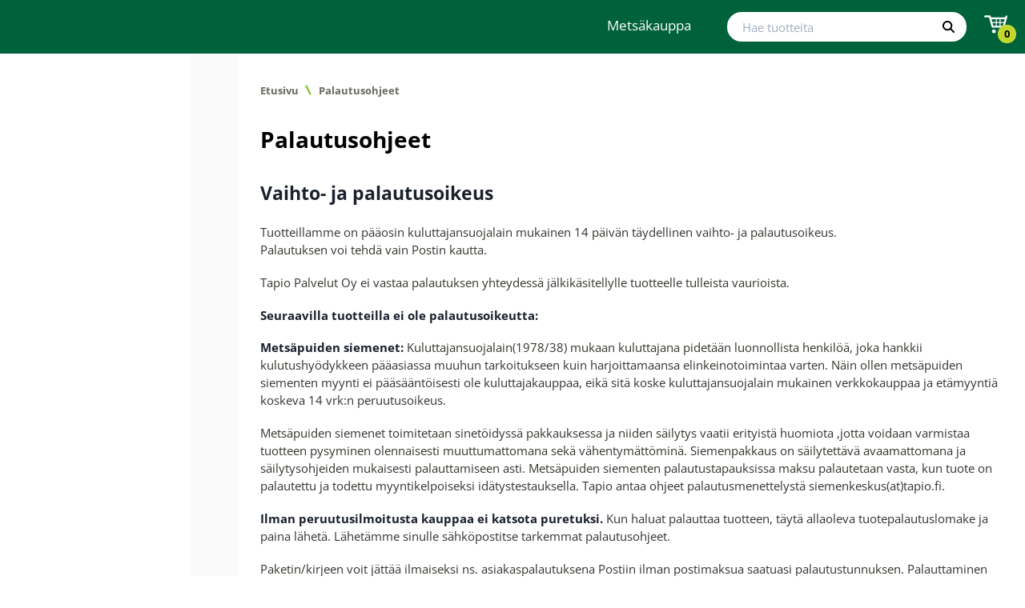

--- FILE ---
content_type: text/html; charset=UTF-8
request_url: https://www.tapionverkkokauppa.fi/palautusohjeet/
body_size: 41061
content:
<!doctype html><html lang="fi" class="default"> <head> <!-- The initial config of Consent Mode v2 --> <script type="text/javascript">
window.dataLayer = window.dataLayer || [];
function gtag() {
dataLayer.push(arguments);
}
gtag('consent', 'default', {
// If regions are used then
// region: ['FI', 'DK'],
ad_personalization: 'denied',
ad_storage: 'denied',
ad_user_data: 'denied',
analytics_storage: 'denied',
functionality_storage: 'denied',
personalization_storage: 'denied',
security_storage: 'granted',
wait_for_update: 6000,
});
gtag('set', 'ads_data_redaction', true);
gtag('set', 'url_passthrough', false);
</script> <script
type="text/javascript"
id="CookieConsent"
src="https://policy.app.cookieinformation.com/uc.js"
data-culture="FI"
data-gcm-version="2.0"
></script> <meta charset="UTF-8"> <meta name="viewport" content="width=device-width, initial-scale=1"> <meta http-equiv="x-ua-compatible" content="ie=edge"> <link rel="apple-touch-icon" sizes="180x180" href="/apple-touch-icon.png"> <link rel="icon" type="image/png" sizes="32x32" href="/favicon-32x32.png"> <link rel="icon" type="image/png" sizes="16x16" href="/favicon-16x16.png"> <link rel="manifest" href="/site.webmanifest"> <link rel="mask-icon" href="/safari-pinned-tab.svg" color="#5bbad5"> <meta name="msapplication-TileColor" content="#00a300"> <meta name="theme-color" content="#ffffff"> <meta name="csrf-token" content=""> <meta name="rest-url" content="https://www.tapionverkkokauppa.fi/wp-json/"> <link rel="preload" as="font" href="https://www.tapionverkkokauppa.fi//app/themes/tapio/public/fonts/open-sans-v28-latin-regular.woff2" type="font/woff2" crossorigin> <link rel="preload" as="font" href="https://www.tapionverkkokauppa.fi//app/themes/tapio/public/fonts/open-sans-v28-latin-700.woff2" type="font/woff2" crossorigin> <script>
// https://developers.google.com/gtagjs/devguide/consent
window.dataLayer = window.dataLayer || [];
function gtag(){dataLayer.push(arguments);}
if (getCookie('cookie-analytics') == 'granted') {
gtag('consent', 'default', {'analytics_storage': 'granted'});
} else if (getCookie('cookie-analytics') == 'denied') {
gtag('consent', 'default', {'analytics_storage': 'denied'});
} else {
/* here cookie-analytics cookie is not set */// deleteCookie('_ga', '/', location.hostname.replace(/^www\./i, ""));
// deleteCookie('_gid', '/', location.hostname.replace(/^www\./i, ""));
// gtag('consent', 'default', {'ad_storage': 'denied', 'analytics_storage': 'granted'});
}
if (getCookie('cookie-ads') == 'granted') {
gtag('consent', 'default', {'ad_storage': 'granted'});
} else if (getCookie('cookie-ads') == 'denied') {
gtag('consent', 'default', {'ad_storage': 'denied'});
}
if (getCookie('cookie-functional') == 'granted') {
// No need to do anything
} else if (getCookie('cookie-functional') == 'denied') {
// This might cause problems
deleteCookie('pll_language', '/', location.hostname.replace(/^www\./i, ""));
}
dataLayer.push({'event': 'consent_mode_set'});
function getCookie(name) {
const value = `; ${document.cookie}`;
const parts = value.split(`; ${name}=`);
if (parts.length === 2) return parts.pop().split(';').shift();
}
function deleteCookie( name, path, domain ) {
if ( getCookie(name) ) {
document.cookie = name + "=" +
((path) ? ";path="+path:"")+
((domain)?";domain="+domain:"") +
";expires=Thu, 01 Jan 1970 00:00:01 GMT";
}
}
</script> <meta name='robots' content='index, follow, max-image-preview:large, max-snippet:-1, max-video-preview:-1' /><!-- Google Tag Manager for WordPress by gtm4wp.com --><script data-cfasync="false" data-pagespeed-no-defer>
var gtm4wp_datalayer_name = "dataLayer";
var dataLayer = dataLayer || [];
const gtm4wp_use_sku_instead = 1;
const gtm4wp_currency = 'EUR';
const gtm4wp_product_per_impression = false;
const gtm4wp_clear_ecommerce = false;
const gtm4wp_datalayer_max_timeout = 2000;
</script><!-- End Google Tag Manager for WordPress by gtm4wp.com --><!-- This site is optimized with the Yoast SEO plugin v22.6 - https://yoast.com/wordpress/plugins/seo/ --><title>Palautusohjeet - Tapio verkkokauppa</title><link rel="canonical" href="https://www.metsakauppa.fi/palautusohjeet/" /><meta property="og:locale" content="fi_FI" /><meta property="og:type" content="article" /><meta property="og:title" content="Palautusohjeet - Tapio verkkokauppa" /><meta property="og:description" content="Vaihto- ja palautusoikeus Tuotteillamme on pääosin kuluttajansuojalain mukainen 14 päivän täydellinen vaihto- ja palautusoikeus.Palautuksen voi tehdä vain Postin kautta. Tapio Palvelut Oy ei vastaa palautuksen yhteydessä jälkikäsitellylle tuotteelle tulleista vaurioista. Seuraavilla tuotteilla ei ole palautusoikeutta: Metsäpuiden siemenet: Kuluttajansuojalain(1978/38) mukaan kuluttajana pidetään luonnollista henkilöä, joka hankkii kulutushyödykkeen pääasiassa muuhun tarkoitukseen kuin harjoittamaansa elinkeinotoimintaa varten. Näin ollen [&hellip;]" /><meta property="og:url" content="https://www.metsakauppa.fi/palautusohjeet/" /><meta property="og:site_name" content="Tapio verkkokauppa" /><meta property="article:modified_time" content="2025-01-24T07:10:28+00:00" /><meta name="twitter:card" content="summary_large_image" /><meta name="twitter:label1" content="Est. reading time" /><meta name="twitter:data1" content="2 minuuttia" /><script type="application/ld+json" class="yoast-schema-graph">{"@context":"https://schema.org","@graph":[{"@type":"WebPage","@id":"https://www.metsakauppa.fi/palautusohjeet/","url":"https://www.metsakauppa.fi/palautusohjeet/","name":"Palautusohjeet - Tapio verkkokauppa","isPartOf":{"@id":"https://www.tapionverkkokauppa.fi/#website"},"datePublished":"2021-02-19T09:55:20+00:00","dateModified":"2025-01-24T07:10:28+00:00","breadcrumb":{"@id":"https://www.metsakauppa.fi/palautusohjeet/#breadcrumb"},"inLanguage":"fi","potentialAction":[{"@type":"ReadAction","target":["https://www.metsakauppa.fi/palautusohjeet/"]}]},{"@type":"BreadcrumbList","@id":"https://www.metsakauppa.fi/palautusohjeet/#breadcrumb","itemListElement":[{"@type":"ListItem","position":1,"name":"Home","item":"https://www.tapionverkkokauppa.fi/"},{"@type":"ListItem","position":2,"name":"Palautusohjeet"}]},{"@type":"WebSite","@id":"https://www.tapionverkkokauppa.fi/#website","url":"https://www.tapionverkkokauppa.fi/","name":"Tapio verkkokauppa","description":"","potentialAction":[{"@type":"SearchAction","target":{"@type":"EntryPoint","urlTemplate":"https://www.tapionverkkokauppa.fi/?s={search_term_string}"},"query-input":"required name=search_term_string"}],"inLanguage":"fi"}]}</script><!-- / Yoast SEO plugin. --><link rel='stylesheet' id='wc-pakettikauppa-pickup-point-selection-front-checkout-css' href='https://www.tapionverkkokauppa.fi//app/plugins/posti-shipping/assets/blocks/pickup-point-selection/checkout/front.css?ver=0.0.1' media='all' /><link rel='stylesheet' id='wp-block-library-css' href='https://www.tapionverkkokauppa.fi/wp/wp-includes/css/dist/block-library/style.min.css?ver=6.3.2' media='all' /><style id='wp-block-library-theme-inline-css'>.wp-block-audio figcaption{color:#555;font-size:13px;text-align:center}.is-dark-theme .wp-block-audio figcaption{color:hsla(0,0%,100%,.65)}.wp-block-audio{margin:0 0 1em}.wp-block-code{border:1px solid #ccc;border-radius:4px;font-family:Menlo,Consolas,monaco,monospace;padding:.8em 1em}.wp-block-embed figcaption{color:#555;font-size:13px;text-align:center}.is-dark-theme .wp-block-embed figcaption{color:hsla(0,0%,100%,.65)}.wp-block-embed{margin:0 0 1em}.blocks-gallery-caption{color:#555;font-size:13px;text-align:center}.is-dark-theme .blocks-gallery-caption{color:hsla(0,0%,100%,.65)}.wp-block-image figcaption{color:#555;font-size:13px;text-align:center}.is-dark-theme .wp-block-image figcaption{color:hsla(0,0%,100%,.65)}.wp-block-image{margin:0 0 1em}.wp-block-pullquote{border-bottom:4px solid;border-top:4px solid;color:currentColor;margin-bottom:1.75em}.wp-block-pullquote cite,.wp-block-pullquote footer,.wp-block-pullquote__citation{color:currentColor;font-size:.8125em;font-style:normal;text-transform:uppercase}.wp-block-quote{border-left:.25em solid;margin:0 0 1.75em;padding-left:1em}.wp-block-quote cite,.wp-block-quote footer{color:currentColor;font-size:.8125em;font-style:normal;position:relative}.wp-block-quote.has-text-align-right{border-left:none;border-right:.25em solid;padding-left:0;padding-right:1em}.wp-block-quote.has-text-align-center{border:none;padding-left:0}.wp-block-quote.is-large,.wp-block-quote.is-style-large,.wp-block-quote.is-style-plain{border:none}.wp-block-search .wp-block-search__label{font-weight:700}.wp-block-search__button{border:1px solid #ccc;padding:.375em .625em}:where(.wp-block-group.has-background){padding:1.25em 2.375em}.wp-block-separator.has-css-opacity{opacity:.4}.wp-block-separator{border:none;border-bottom:2px solid;margin-left:auto;margin-right:auto}.wp-block-separator.has-alpha-channel-opacity{opacity:1}.wp-block-separator:not(.is-style-wide):not(.is-style-dots){width:100px}.wp-block-separator.has-background:not(.is-style-dots){border-bottom:none;height:1px}.wp-block-separator.has-background:not(.is-style-wide):not(.is-style-dots){height:2px}.wp-block-table{margin:0 0 1em}.wp-block-table td,.wp-block-table th{word-break:normal}.wp-block-table figcaption{color:#555;font-size:13px;text-align:center}.is-dark-theme .wp-block-table figcaption{color:hsla(0,0%,100%,.65)}.wp-block-video figcaption{color:#555;font-size:13px;text-align:center}.is-dark-theme .wp-block-video figcaption{color:hsla(0,0%,100%,.65)}.wp-block-video{margin:0 0 1em}.wp-block-template-part.has-background{margin-bottom:0;margin-top:0;padding:1.25em 2.375em}</style><style id='safe-svg-svg-icon-style-inline-css'>.safe-svg-cover{text-align:center}.safe-svg-cover .safe-svg-inside{display:inline-block;max-width:100%}.safe-svg-cover svg{fill:currentColor;height:100%;max-height:100%;max-width:100%;width:100%}</style><link rel='stylesheet' id='wc-blocks-vendors-style-css' href='https://www.tapionverkkokauppa.fi//app/plugins/woocommerce/packages/woocommerce-blocks/build/wc-blocks-vendors-style.css?ver=8.3.3' media='all' /><link rel='stylesheet' id='wc-blocks-style-css' href='https://www.tapionverkkokauppa.fi//app/plugins/woocommerce/packages/woocommerce-blocks/build/wc-blocks-style.css?ver=8.3.3' media='all' /><style id='classic-theme-styles-inline-css'>/*! This file is auto-generated */.wp-block-button__link{color:#fff;background-color:#32373c;border-radius:9999px;box-shadow:none;text-decoration:none;padding:calc(.667em + 2px) calc(1.333em + 2px);font-size:1.125em}.wp-block-file__button{background:#32373c;color:#fff;text-decoration:none}</style><style id='global-styles-inline-css'>body{--wp--preset--color--black:#000000;--wp--preset--color--cyan-bluish-gray:#abb8c3;--wp--preset--color--white:#ffffff;--wp--preset--color--pale-pink:#f78da7;--wp--preset--color--vivid-red:#cf2e2e;--wp--preset--color--luminous-vivid-orange:#ff6900;--wp--preset--color--luminous-vivid-amber:#fcb900;--wp--preset--color--light-green-cyan:#7bdcb5;--wp--preset--color--vivid-green-cyan:#00d084;--wp--preset--color--pale-cyan-blue:#8ed1fc;--wp--preset--color--vivid-cyan-blue:#0693e3;--wp--preset--color--vivid-purple:#9b51e0;--wp--preset--gradient--vivid-cyan-blue-to-vivid-purple:linear-gradient(135deg,rgba(6,147,227,1) 0%,rgb(155,81,224) 100%);--wp--preset--gradient--light-green-cyan-to-vivid-green-cyan:linear-gradient(135deg,rgb(122,220,180) 0%,rgb(0,208,130) 100%);--wp--preset--gradient--luminous-vivid-amber-to-luminous-vivid-orange:linear-gradient(135deg,rgba(252,185,0,1) 0%,rgba(255,105,0,1) 100%);--wp--preset--gradient--luminous-vivid-orange-to-vivid-red:linear-gradient(135deg,rgba(255,105,0,1) 0%,rgb(207,46,46) 100%);--wp--preset--gradient--very-light-gray-to-cyan-bluish-gray:linear-gradient(135deg,rgb(238,238,238) 0%,rgb(169,184,195) 100%);--wp--preset--gradient--cool-to-warm-spectrum:linear-gradient(135deg,rgb(74,234,220) 0%,rgb(151,120,209) 20%,rgb(207,42,186) 40%,rgb(238,44,130) 60%,rgb(251,105,98) 80%,rgb(254,248,76) 100%);--wp--preset--gradient--blush-light-purple:linear-gradient(135deg,rgb(255,206,236) 0%,rgb(152,150,240) 100%);--wp--preset--gradient--blush-bordeaux:linear-gradient(135deg,rgb(254,205,165) 0%,rgb(254,45,45) 50%,rgb(107,0,62) 100%);--wp--preset--gradient--luminous-dusk:linear-gradient(135deg,rgb(255,203,112) 0%,rgb(199,81,192) 50%,rgb(65,88,208) 100%);--wp--preset--gradient--pale-ocean:linear-gradient(135deg,rgb(255,245,203) 0%,rgb(182,227,212) 50%,rgb(51,167,181) 100%);--wp--preset--gradient--electric-grass:linear-gradient(135deg,rgb(202,248,128) 0%,rgb(113,206,126) 100%);--wp--preset--gradient--midnight:linear-gradient(135deg,rgb(2,3,129) 0%,rgb(40,116,252) 100%);--wp--preset--font-size--small:13px;--wp--preset--font-size--medium:20px;--wp--preset--font-size--large:36px;--wp--preset--font-size--x-large:42px;--wp--preset--spacing--20:0.44rem;--wp--preset--spacing--30:0.67rem;--wp--preset--spacing--40:1rem;--wp--preset--spacing--50:1.5rem;--wp--preset--spacing--60:2.25rem;--wp--preset--spacing--70:3.38rem;--wp--preset--spacing--80:5.06rem;--wp--preset--shadow--natural:6px 6px 9px rgba(0,0,0,0.2);--wp--preset--shadow--deep:12px 12px 50px rgba(0,0,0,0.4);--wp--preset--shadow--sharp:6px 6px 0px rgba(0,0,0,0.2);--wp--preset--shadow--outlined:6px 6px 0px -3px rgba(255,255,255,1),6px 6px rgba(0,0,0,1);--wp--preset--shadow--crisp:6px 6px 0px rgba(0,0,0,1)}:where(.is-layout-flex){gap:0.5em}:where(.is-layout-grid){gap:0.5em}body .is-layout-flow > .alignleft{float:left;margin-inline-start:0;margin-inline-end:2em}body .is-layout-flow > .alignright{float:right;margin-inline-start:2em;margin-inline-end:0}body .is-layout-flow > .aligncenter{margin-left:auto !important;margin-right:auto !important}body .is-layout-constrained > .alignleft{float:left;margin-inline-start:0;margin-inline-end:2em}body .is-layout-constrained > .alignright{float:right;margin-inline-start:2em;margin-inline-end:0}body .is-layout-constrained > .aligncenter{margin-left:auto !important;margin-right:auto !important}body .is-layout-constrained >:where(:not(.alignleft):not(.alignright):not(.alignfull)){max-width:var(--wp--style--global--content-size);margin-left:auto !important;margin-right:auto !important}body .is-layout-constrained > .alignwide{max-width:var(--wp--style--global--wide-size)}body .is-layout-flex{display:flex}body .is-layout-flex{flex-wrap:wrap;align-items:center}body .is-layout-flex > *{margin:0}body .is-layout-grid{display:grid}body .is-layout-grid > *{margin:0}:where(.wp-block-columns.is-layout-flex){gap:2em}:where(.wp-block-columns.is-layout-grid){gap:2em}:where(.wp-block-post-template.is-layout-flex){gap:1.25em}:where(.wp-block-post-template.is-layout-grid){gap:1.25em}.has-black-color{color:var(--wp--preset--color--black) !important}.has-cyan-bluish-gray-color{color:var(--wp--preset--color--cyan-bluish-gray) !important}.has-white-color{color:var(--wp--preset--color--white) !important}.has-pale-pink-color{color:var(--wp--preset--color--pale-pink) !important}.has-vivid-red-color{color:var(--wp--preset--color--vivid-red) !important}.has-luminous-vivid-orange-color{color:var(--wp--preset--color--luminous-vivid-orange) !important}.has-luminous-vivid-amber-color{color:var(--wp--preset--color--luminous-vivid-amber) !important}.has-light-green-cyan-color{color:var(--wp--preset--color--light-green-cyan) !important}.has-vivid-green-cyan-color{color:var(--wp--preset--color--vivid-green-cyan) !important}.has-pale-cyan-blue-color{color:var(--wp--preset--color--pale-cyan-blue) !important}.has-vivid-cyan-blue-color{color:var(--wp--preset--color--vivid-cyan-blue) !important}.has-vivid-purple-color{color:var(--wp--preset--color--vivid-purple) !important}.has-black-background-color{background-color:var(--wp--preset--color--black) !important}.has-cyan-bluish-gray-background-color{background-color:var(--wp--preset--color--cyan-bluish-gray) !important}.has-white-background-color{background-color:var(--wp--preset--color--white) !important}.has-pale-pink-background-color{background-color:var(--wp--preset--color--pale-pink) !important}.has-vivid-red-background-color{background-color:var(--wp--preset--color--vivid-red) !important}.has-luminous-vivid-orange-background-color{background-color:var(--wp--preset--color--luminous-vivid-orange) !important}.has-luminous-vivid-amber-background-color{background-color:var(--wp--preset--color--luminous-vivid-amber) !important}.has-light-green-cyan-background-color{background-color:var(--wp--preset--color--light-green-cyan) !important}.has-vivid-green-cyan-background-color{background-color:var(--wp--preset--color--vivid-green-cyan) !important}.has-pale-cyan-blue-background-color{background-color:var(--wp--preset--color--pale-cyan-blue) !important}.has-vivid-cyan-blue-background-color{background-color:var(--wp--preset--color--vivid-cyan-blue) !important}.has-vivid-purple-background-color{background-color:var(--wp--preset--color--vivid-purple) !important}.has-black-border-color{border-color:var(--wp--preset--color--black) !important}.has-cyan-bluish-gray-border-color{border-color:var(--wp--preset--color--cyan-bluish-gray) !important}.has-white-border-color{border-color:var(--wp--preset--color--white) !important}.has-pale-pink-border-color{border-color:var(--wp--preset--color--pale-pink) !important}.has-vivid-red-border-color{border-color:var(--wp--preset--color--vivid-red) !important}.has-luminous-vivid-orange-border-color{border-color:var(--wp--preset--color--luminous-vivid-orange) !important}.has-luminous-vivid-amber-border-color{border-color:var(--wp--preset--color--luminous-vivid-amber) !important}.has-light-green-cyan-border-color{border-color:var(--wp--preset--color--light-green-cyan) !important}.has-vivid-green-cyan-border-color{border-color:var(--wp--preset--color--vivid-green-cyan) !important}.has-pale-cyan-blue-border-color{border-color:var(--wp--preset--color--pale-cyan-blue) !important}.has-vivid-cyan-blue-border-color{border-color:var(--wp--preset--color--vivid-cyan-blue) !important}.has-vivid-purple-border-color{border-color:var(--wp--preset--color--vivid-purple) !important}.has-vivid-cyan-blue-to-vivid-purple-gradient-background{background:var(--wp--preset--gradient--vivid-cyan-blue-to-vivid-purple) !important}.has-light-green-cyan-to-vivid-green-cyan-gradient-background{background:var(--wp--preset--gradient--light-green-cyan-to-vivid-green-cyan) !important}.has-luminous-vivid-amber-to-luminous-vivid-orange-gradient-background{background:var(--wp--preset--gradient--luminous-vivid-amber-to-luminous-vivid-orange) !important}.has-luminous-vivid-orange-to-vivid-red-gradient-background{background:var(--wp--preset--gradient--luminous-vivid-orange-to-vivid-red) !important}.has-very-light-gray-to-cyan-bluish-gray-gradient-background{background:var(--wp--preset--gradient--very-light-gray-to-cyan-bluish-gray) !important}.has-cool-to-warm-spectrum-gradient-background{background:var(--wp--preset--gradient--cool-to-warm-spectrum) !important}.has-blush-light-purple-gradient-background{background:var(--wp--preset--gradient--blush-light-purple) !important}.has-blush-bordeaux-gradient-background{background:var(--wp--preset--gradient--blush-bordeaux) !important}.has-luminous-dusk-gradient-background{background:var(--wp--preset--gradient--luminous-dusk) !important}.has-pale-ocean-gradient-background{background:var(--wp--preset--gradient--pale-ocean) !important}.has-electric-grass-gradient-background{background:var(--wp--preset--gradient--electric-grass) !important}.has-midnight-gradient-background{background:var(--wp--preset--gradient--midnight) !important}.has-small-font-size{font-size:var(--wp--preset--font-size--small) !important}.has-medium-font-size{font-size:var(--wp--preset--font-size--medium) !important}.has-large-font-size{font-size:var(--wp--preset--font-size--large) !important}.has-x-large-font-size{font-size:var(--wp--preset--font-size--x-large) !important}.wp-block-navigation a:where(:not(.wp-element-button)){color:inherit}:where(.wp-block-post-template.is-layout-flex){gap:1.25em}:where(.wp-block-post-template.is-layout-grid){gap:1.25em}:where(.wp-block-columns.is-layout-flex){gap:2em}:where(.wp-block-columns.is-layout-grid){gap:2em}.wp-block-pullquote{font-size:1.5em;line-height:1.6}</style><link rel='stylesheet' id='auth0-widget-css' href='https://www.tapionverkkokauppa.fi//app/plugins/auth0/assets/css/main.css?ver=4.6.2' media='all' /><link rel='stylesheet' id='dashicons-css' href='https://www.tapionverkkokauppa.fi/wp/wp-includes/css/dashicons.min.css?ver=6.3.2' media='all' /><link rel='stylesheet' id='edwiserbridge_font_awesome-css' href='https://www.tapionverkkokauppa.fi//app/plugins/edwiser-bridge/public/assets/css/font-awesome-4.4.0/css/font-awesome.min.css?ver=2.2.0' media='all' /><link rel='stylesheet' id='edwiserbridge-css' href='https://www.tapionverkkokauppa.fi//app/plugins/edwiser-bridge/public/assets/css/eb-public.css?ver=2.2.0' media='all' /><link rel='stylesheet' id='wdmdatatablecss-css' href='https://www.tapionverkkokauppa.fi//app/plugins/edwiser-bridge/public/assets/css/datatable.css?ver=2.2.0' media='all' /><link rel='stylesheet' id='eb-public-jquery-ui-css-css' href='https://www.tapionverkkokauppa.fi//app/plugins/edwiser-bridge/admin/assets/css/jquery-ui.css?ver=2.2.0' media='all' /><link rel='stylesheet' id='woocommerce_integration-css' href='https://www.tapionverkkokauppa.fi//app/plugins/woocommerce-integration/public/css/bridge-woocommerce-public.css?ver=2.1.9' media='all' /><link rel='stylesheet' id='woocommerce-layout-css' href='https://www.tapionverkkokauppa.fi//app/plugins/woocommerce/assets/css/woocommerce-layout.css?ver=6.9.4' media='all' /><link rel='stylesheet' id='woocommerce-smallscreen-css' href='https://www.tapionverkkokauppa.fi//app/plugins/woocommerce/assets/css/woocommerce-smallscreen.css?ver=6.9.4' media='only screen and (max-width: 768px)' /><link rel='stylesheet' id='woocommerce-general-css' href='https://www.tapionverkkokauppa.fi//app/plugins/woocommerce/assets/css/woocommerce.css?ver=6.9.4' media='all' /><style id='woocommerce-inline-inline-css'>.woocommerce form .form-row .required{visibility:visible}</style><link rel='stylesheet' id='woo_conditional_shipping_css-css' href='https://www.tapionverkkokauppa.fi//app/plugins/woo-conditional-shipping-pro/includes/frontend/../../frontend/css/woo-conditional-shipping.css?ver=2.5.1.pro' media='all' /><link rel='stylesheet' id='theme-style-css' href='https://www.tapionverkkokauppa.fi//app/themes/tapio/public/styles/main.css?ver=6.3.2' media='all' /><link rel='stylesheet' id='woo-carrier-agents-css-css' href='https://www.tapionverkkokauppa.fi//app/plugins/woo-carrier-agents/assets/css/woo-carrier-agents.css?ver=1.2.0' media='all' /><script src="https://www.tapionverkkokauppa.fi/wp/wp-includes/js/jquery/jquery.min.js?ver=3.7.0" id="jquery-core-js"></script><script src="https://www.tapionverkkokauppa.fi/wp/wp-includes/js/jquery/jquery-migrate.min.js?ver=3.4.1" id="jquery-migrate-js"></script><script src="https://www.tapionverkkokauppa.fi/wp/wp-includes/js/jquery/ui/core.min.js?ver=1.13.2" id="jquery-ui-core-js"></script><script src="https://www.tapionverkkokauppa.fi/wp/wp-includes/js/jquery/ui/mouse.min.js?ver=1.13.2" id="jquery-ui-mouse-js"></script><script src="https://www.tapionverkkokauppa.fi/wp/wp-includes/js/jquery/ui/resizable.min.js?ver=1.13.2" id="jquery-ui-resizable-js"></script><script src="https://www.tapionverkkokauppa.fi/wp/wp-includes/js/jquery/ui/draggable.min.js?ver=1.13.2" id="jquery-ui-draggable-js"></script><script src="https://www.tapionverkkokauppa.fi/wp/wp-includes/js/jquery/ui/controlgroup.min.js?ver=1.13.2" id="jquery-ui-controlgroup-js"></script><script src="https://www.tapionverkkokauppa.fi/wp/wp-includes/js/jquery/ui/checkboxradio.min.js?ver=1.13.2" id="jquery-ui-checkboxradio-js"></script><script src="https://www.tapionverkkokauppa.fi/wp/wp-includes/js/jquery/ui/button.min.js?ver=1.13.2" id="jquery-ui-button-js"></script><script src="https://www.tapionverkkokauppa.fi/wp/wp-includes/js/jquery/ui/dialog.min.js?ver=1.13.2" id="jquery-ui-dialog-js"></script><script id='edwiserbridge-js-extra'>
var eb_public_js_object = {"ajaxurl":"https:\/\/www.tapionverkkokauppa.fi\/wp\/wp-admin\/admin-ajax.php","nonce":"6bf7bcc266","msg_val_fn":"The field 'First Name' cannot be left blank","msg_val_ln":"The field 'Last Name' cannot be left blank","msg_val_mail":"The field 'Email' cannot be left blank","msg_ordr_pro_err":"Problems in processing your order, Please try later.","msg_processing":"Processing...","access_course":"Access Course"};
var ebDataTable = {"search":"Search:","all":"All","sEmptyTable":"No data available in table","sLoadingRecords":"Loading...","sSearch":"Search","sZeroRecords":"No matching records found","sProcessing":"Processing...","sInfo":"Showing _START_ to _END_ of _TOTAL_ entries","sInfoEmpty":"Showing 0 to 0 of 0 entries","sInfoFiltered":"filtered from _MAX_ total entries","sInfoPostFix":"","sInfoThousands":",","sLengthMenu":"Show _MENU_ entries","sFirst":"First","sLast":"Last","sNext":"Next","sPrevious":"Previous","sSortAscending":": activate to sort column ascending","sSortDescending":": activate to sort column descending"};
</script><script src="https://www.tapionverkkokauppa.fi//app/plugins/edwiser-bridge/public/assets/js/eb-public.js?ver=2.2.0" id="edwiserbridge-js"></script><script src="https://www.tapionverkkokauppa.fi//app/plugins/edwiser-bridge/public/assets/js/jquery-blockui-min.js?ver=2.2.0" id="edwiserbridge-ui-block-js"></script><script src="https://www.tapionverkkokauppa.fi//app/plugins/edwiser-bridge/public/assets/js/datatable.js?ver=2.2.0" id="wdmdatatablejs-js"></script><script id='woocommerce_integration-js-extra'>
var wiPublic = {"myCoursesUrl":"https:\/\/www.tapionverkkokauppa.fi\/eb-my-courses\/","cancel":"Cancel","resume":"Resume"};
</script><script src="https://www.tapionverkkokauppa.fi//app/plugins/woocommerce-integration/public/js/bridge-woocommerce-public.js?ver=2.1.9" id="woocommerce_integration-js"></script><script src="https://www.tapionverkkokauppa.fi//app/plugins/woocommerce/assets/js/jquery-blockui/jquery.blockUI.min.js?ver=2.7.0-wc.6.9.4" id="jquery-blockui-js"></script><script src="https://www.tapionverkkokauppa.fi//app/plugins/woocommerce/assets/js/js-cookie/js.cookie.min.js?ver=2.1.4-wc.6.9.4" id="js-cookie-js"></script><script id='woocommerce-js-extra'>
var woocommerce_params = {"ajax_url":"\/wp\/wp-admin\/admin-ajax.php","wc_ajax_url":"\/ajax\/?wc-ajax=%%endpoint%%"};
</script><script src="https://www.tapionverkkokauppa.fi//app/plugins/woocommerce/assets/js/frontend/woocommerce.min.js?ver=6.9.4" id="woocommerce-js"></script><script src="https://www.tapionverkkokauppa.fi//app/plugins/woocommerce/assets/js/jquery-cookie/jquery.cookie.min.js?ver=1.4.1-wc.6.9.4" id="jquery-cookie-js"></script><script src="https://www.tapionverkkokauppa.fi//app/plugins/woo-conditional-shipping-pro/includes/frontend/../../frontend/js/woo-conditional-shipping.js?ver=2.5.1.pro" id="woo-conditional-shipping-js-js"></script><script id='wc-country-select-js-extra'>
var wc_country_select_params = {"countries":"{\"AF\":[],\"AL\":{\"AL-01\":\"Berat\",\"AL-09\":\"Dib\\u00ebr\",\"AL-02\":\"Durr\\u00ebs\",\"AL-03\":\"Elbasan\",\"AL-04\":\"Fier\",\"AL-05\":\"Gjirokast\\u00ebr\",\"AL-06\":\"Kor\\u00e7\\u00eb\",\"AL-07\":\"Kuk\\u00ebs\",\"AL-08\":\"Lezh\\u00eb\",\"AL-10\":\"Shkod\\u00ebr\",\"AL-11\":\"Tirana\",\"AL-12\":\"Vlor\\u00eb\"},\"AO\":{\"BGO\":\"Bengo\",\"BLU\":\"Benguela\",\"BIE\":\"Bi\\u00e9\",\"CAB\":\"Cabinda\",\"CNN\":\"Cunene\",\"HUA\":\"Huambo\",\"HUI\":\"Hu\\u00edla\",\"CCU\":\"Kuando Kubango\",\"CNO\":\"Kwanza-Norte\",\"CUS\":\"Kwanza-Sul\",\"LUA\":\"Luanda\",\"LNO\":\"Lunda-Norte\",\"LSU\":\"Lunda-Sul\",\"MAL\":\"Malanje\",\"MOX\":\"Moxico\",\"NAM\":\"Namibe\",\"UIG\":\"U\\u00edge\",\"ZAI\":\"Zaire\"},\"AR\":{\"C\":\"Ciudad Aut\\u00f3noma de Buenos Aires\",\"B\":\"Buenos Aires\",\"K\":\"Catamarca\",\"H\":\"Chaco\",\"U\":\"Chubut\",\"X\":\"C\\u00f3rdoba\",\"W\":\"Corrientes\",\"E\":\"Entre R\\u00edos\",\"P\":\"Formosa\",\"Y\":\"Jujuy\",\"L\":\"La Pampa\",\"F\":\"La Rioja\",\"M\":\"Mendoza\",\"N\":\"Misiones\",\"Q\":\"Neuqu\\u00e9n\",\"R\":\"R\\u00edo Negro\",\"A\":\"Salta\",\"J\":\"San Juan\",\"D\":\"San Luis\",\"Z\":\"Santa Cruz\",\"S\":\"Santa Fe\",\"G\":\"Santiago del Estero\",\"V\":\"Tierra del Fuego\",\"T\":\"Tucum\\u00e1n\"},\"AT\":[],\"AU\":{\"ACT\":\"Australian Capital Territory\",\"NSW\":\"New South Wales\",\"NT\":\"Northern Territory\",\"QLD\":\"Queensland\",\"SA\":\"Etel\\u00e4-Australia\",\"TAS\":\"Tasmania\",\"VIC\":\"Victoria\",\"WA\":\"L\\u00e4nsi-Australia\"},\"AX\":[],\"BD\":{\"BD-05\":\"Bagerhat\",\"BD-01\":\"Bandarban\",\"BD-02\":\"Barguna\",\"BD-06\":\"Barishal\",\"BD-07\":\"Bhola\",\"BD-03\":\"Bogura\",\"BD-04\":\"Brahmanbaria\",\"BD-09\":\"Chandpur\",\"BD-10\":\"Chattogram\",\"BD-12\":\"Chuadanga\",\"BD-11\":\"Cox's Bazar\",\"BD-08\":\"Cumilla\",\"BD-13\":\"Dhaka\",\"BD-14\":\"Dinajpur\",\"BD-15\":\"Faridpur \",\"BD-16\":\"Feni\",\"BD-19\":\"Gaibandha\",\"BD-18\":\"Gazipur\",\"BD-17\":\"Gopalganj\",\"BD-20\":\"Habiganj\",\"BD-21\":\"Jamalpur\",\"BD-22\":\"Jashore\",\"BD-25\":\"Jhalokati\",\"BD-23\":\"Jhenaidah\",\"BD-24\":\"Joypurhat\",\"BD-29\":\"Khagrachhari\",\"BD-27\":\"Khulna\",\"BD-26\":\"Kishoreganj\",\"BD-28\":\"Kurigram\",\"BD-30\":\"Kushtia\",\"BD-31\":\"Lakshmipur\",\"BD-32\":\"Lalmonirhat\",\"BD-36\":\"Madaripur\",\"BD-37\":\"Magura\",\"BD-33\":\"Manikganj \",\"BD-39\":\"Meherpur\",\"BD-38\":\"Moulvibazar\",\"BD-35\":\"Munshiganj\",\"BD-34\":\"Mymensingh\",\"BD-48\":\"Naogaon\",\"BD-43\":\"Narail\",\"BD-40\":\"Narayanganj\",\"BD-42\":\"Narsingdi\",\"BD-44\":\"Natore\",\"BD-45\":\"Nawabganj\",\"BD-41\":\"Netrakona\",\"BD-46\":\"Nilphamari\",\"BD-47\":\"Noakhali\",\"BD-49\":\"Pabna\",\"BD-52\":\"Panchagarh\",\"BD-51\":\"Patuakhali\",\"BD-50\":\"Pirojpur\",\"BD-53\":\"Rajbari\",\"BD-54\":\"Rajshahi\",\"BD-56\":\"Rangamati\",\"BD-55\":\"Rangpur\",\"BD-58\":\"Satkhira\",\"BD-62\":\"Shariatpur\",\"BD-57\":\"Sherpur\",\"BD-59\":\"Sirajganj\",\"BD-61\":\"Sunamganj\",\"BD-60\":\"Sylhet\",\"BD-63\":\"Tangail\",\"BD-64\":\"Thakurgaon\"},\"BE\":[],\"BG\":{\"BG-01\":\"Blagoevgrad\",\"BG-02\":\"Burgas\",\"BG-08\":\"Dobrich\",\"BG-07\":\"Gabrovo\",\"BG-26\":\"Haskovo\",\"BG-09\":\"Kardzhali\",\"BG-10\":\"Kyustendil\",\"BG-11\":\"Lovech\",\"BG-12\":\"Montana\",\"BG-13\":\"Pazardzhik\",\"BG-14\":\"Pernik\",\"BG-15\":\"Pleven\",\"BG-16\":\"Plovdiv\",\"BG-17\":\"Razgrad\",\"BG-18\":\"Ruse\",\"BG-27\":\"Shumen\",\"BG-19\":\"Silistra\",\"BG-20\":\"Sliven\",\"BG-21\":\"Smolyan\",\"BG-23\":\"Sofia\",\"BG-22\":\"Sofia-Grad\",\"BG-24\":\"Stara Zagora\",\"BG-25\":\"Targovishte\",\"BG-03\":\"Varna\",\"BG-04\":\"Veliko Tarnovo\",\"BG-05\":\"Vidin\",\"BG-06\":\"Vratsa\",\"BG-28\":\"Yambol\"},\"BH\":[],\"BI\":[],\"BJ\":{\"AL\":\"Alibori\",\"AK\":\"Atakora\",\"AQ\":\"Atlantique\",\"BO\":\"Borgou\",\"CO\":\"Collines\",\"KO\":\"Kouffo\",\"DO\":\"Donga\",\"LI\":\"Littoral\",\"MO\":\"Mono\",\"OU\":\"Ou\\u00e9m\\u00e9\",\"PL\":\"Plateau\",\"ZO\":\"Zou\"},\"BO\":{\"BO-B\":\"Beni\",\"BO-H\":\"Chuquisaca\",\"BO-C\":\"Cochabamba\",\"BO-L\":\"La Paz\",\"BO-O\":\"Oruro\",\"BO-N\":\"Pando\",\"BO-P\":\"Potos\\u00ed\",\"BO-S\":\"Santa Cruz\",\"BO-T\":\"Tarija\"},\"BR\":{\"AC\":\"Akko\",\"AL\":\"Alagoas\",\"AP\":\"Amap\\u00e1\",\"AM\":\"Amazonas\",\"BA\":\"Bahia\",\"CE\":\"Cear\\u00e1\",\"DF\":\"Distrito Federal\",\"ES\":\"Esp\\u00edrito Santo\",\"GO\":\"Goi\\u00e1s\",\"MA\":\"Maranh\\u00e3o\",\"MT\":\"Mato Grosso\",\"MS\":\"Mato Grosso do Sul\",\"MG\":\"Minas Gerais\",\"PA\":\"Par\\u00e1\",\"PB\":\"Para\\u00edba\",\"PR\":\"Paran\\u00e1\",\"PE\":\"Pernambuco\",\"PI\":\"Piau\\u00ed\",\"RJ\":\"Rio de Janeiro\",\"RN\":\"Rio Grande do Norte\",\"RS\":\"Rio Grande do Sul\",\"RO\":\"Rond\\u00f4nia\",\"RR\":\"Roraima\",\"SC\":\"Santa Catarin\",\"SP\":\"S\\u00e3o Paulo\",\"SE\":\"Sergipe\",\"TO\":\"Tocantins\"},\"CA\":{\"AB\":\"Alberta\",\"BC\":\"British Columbia\",\"MB\":\"Manitoba\",\"NB\":\"New Brunswick\",\"NL\":\"Newfoundland ja Labrador\",\"NT\":\"Luoteisterritoriot\",\"NS\":\"Nova Scotia\",\"NU\":\"Nunavut\",\"ON\":\"Ontario\",\"PE\":\"Prince Edward Island\",\"QC\":\"Quebec\",\"SK\":\"Saskatchewan\",\"YT\":\"Yukon\"},\"CH\":{\"AG\":\"Aargau\",\"AR\":\"Appenzell Ausserrhoden\",\"AI\":\"Appenzell Innerrhoden\",\"BL\":\"Basel-Landschaft\",\"BS\":\"Basel-Stadt\",\"BE\":\"Bern\",\"FR\":\"Fribourg\",\"GE\":\"Geneve\",\"GL\":\"Glarus\",\"GR\":\"Graub\\u00fcnden\",\"JU\":\"Jura\",\"LU\":\"Luzern\",\"NE\":\"Neuch\\u00e2tel\",\"NW\":\"Nidwalden\",\"OW\":\"Obwalden\",\"SH\":\"Schaffhausen\",\"SZ\":\"Schwyz\",\"SO\":\"Solothurn\",\"SG\":\"St. Gallen\",\"TG\":\"Thurgau\",\"TI\":\"Ticino\",\"UR\":\"Uri\",\"VS\":\"Valais\",\"VD\":\"Vaud\",\"ZG\":\"Zug\",\"ZH\":\"Z\\u00fcrich\"},\"CL\":{\"CL-AI\":\"Ais\\u00e9n del General Carlos Iba\\u00f1ez del Campo\",\"CL-AN\":\"Antofagasta\",\"CL-AP\":\"Arica y Parinacota\",\"CL-AR\":\"La Araucan\\u00eda\",\"CL-AT\":\"Atacama\",\"CL-BI\":\"Biob\\u00edo\",\"CL-CO\":\"Coquimbo\",\"CL-LI\":\"Libertador General Bernardo O'Higgins\",\"CL-LL\":\"Los Lagos\",\"CL-LR\":\"Los R\\u00edos\",\"CL-MA\":\"Magallanes\",\"CL-ML\":\"Maule\",\"CL-NB\":\"\\u00d1uble\",\"CL-RM\":\"Regi\\u00f3n Metropolitana de Santiago\",\"CL-TA\":\"Tarapac\\u00e1\",\"CL-VS\":\"Valpara\\u00edso\"},\"CN\":{\"CN1\":\"Yunnan \\\/ \\u4e91\\u5357\",\"CN2\":\"Beijing \\\/ \\u5317\\u4eac\",\"CN3\":\"Tianjin \\\/ \\u5929\\u6d25\",\"CN4\":\"Hebei \\\/ \\u6cb3\\u5317\",\"CN5\":\"Shanxi \\\/ \\u5c71\\u897f\",\"CN6\":\"Inner Mongolia \\\/ \\u5167\\u8499\\u53e4\",\"CN7\":\"Liaoning \\\/ \\u8fbd\\u5b81\",\"CN8\":\"Jilin \\\/ \\u5409\\u6797\",\"CN9\":\"Heilongjiang \\\/ \\u9ed1\\u9f99\\u6c5f\",\"CN10\":\"Shanghai \\\/ \\u4e0a\\u6d77\",\"CN11\":\"Jiangsu \\\/ \\u6c5f\\u82cf\",\"CN12\":\"Zhejiang \\\/ \\u6d59\\u6c5f\",\"CN13\":\"Anhui \\\/ \\u5b89\\u5fbd\",\"CN14\":\"Fujian \\\/ \\u798f\\u5efa\",\"CN15\":\"Jiangxi \\\/ \\u6c5f\\u897f\",\"CN16\":\"Shandong \\\/ \\u5c71\\u4e1c\",\"CN17\":\"Henan \\\/ \\u6cb3\\u5357\",\"CN18\":\"Hubei \\\/ \\u6e56\\u5317\",\"CN19\":\"Hunan \\\/ \\u6e56\\u5357\",\"CN20\":\"Guangdong \\\/ \\u5e7f\\u4e1c\",\"CN21\":\"Guangxi Zhuang \\\/ \\u5e7f\\u897f\\u58ee\\u65cf\",\"CN22\":\"Hainan \\\/ \\u6d77\\u5357\",\"CN23\":\"Chongqing \\\/ \\u91cd\\u5e86\",\"CN24\":\"Sichuan \\\/ \\u56db\\u5ddd\",\"CN25\":\"Guizhou \\\/ \\u8d35\\u5dde\",\"CN26\":\"Shaanxi \\\/ \\u9655\\u897f\",\"CN27\":\"Gansu \\\/ \\u7518\\u8083\",\"CN28\":\"Qinghai \\\/ \\u9752\\u6d77\",\"CN29\":\"Ningxia Hui \\\/ \\u5b81\\u590f\",\"CN30\":\"Macao \\\/ \\u6fb3\\u95e8\",\"CN31\":\"Tibet \\\/ \\u897f\\u85cf\",\"CN32\":\"Xinjiang \\\/ \\u65b0\\u7586\"},\"CO\":{\"CO-AMA\":\"Amazonas\",\"CO-ANT\":\"Antioquia\",\"CO-ARA\":\"Arauca\",\"CO-ATL\":\"Atl\\u00e1ntico\",\"CO-BOL\":\"Bol\\u00edvar\",\"CO-BOY\":\"Boyac\\u00e1\",\"CO-CAL\":\"Caldas\",\"CO-CAQ\":\"Caquet\\u00e1\",\"CO-CAS\":\"Casanare\",\"CO-CAU\":\"Cauca\",\"CO-CES\":\"Cesar\",\"CO-CHO\":\"Choc\\u00f3\",\"CO-COR\":\"C\\u00f3rdoba\",\"CO-CUN\":\"Cundinamarca\",\"CO-DC\":\"Capital District\",\"CO-GUA\":\"Guain\\u00eda\",\"CO-GUV\":\"Guaviare\",\"CO-HUI\":\"Huila\",\"CO-LAG\":\"La Guajira\",\"CO-MAG\":\"Magdalena\",\"CO-MET\":\"Meta\",\"CO-NAR\":\"Nari\\u00f1o\",\"CO-NSA\":\"Norte de Santander\",\"CO-PUT\":\"Putumayo\",\"CO-QUI\":\"Quind\\u00edo\",\"CO-RIS\":\"Risaralda\",\"CO-SAN\":\"Santander\",\"CO-SAP\":\"San Andr\\u00e9s & Providencia\",\"CO-SUC\":\"Sucre\",\"CO-TOL\":\"Tolima\",\"CO-VAC\":\"Valle del Cauca\",\"CO-VAU\":\"Vaup\\u00e9s\",\"CO-VID\":\"Vichada\"},\"CR\":{\"CR-A\":\"Alajuela\",\"CR-C\":\"Cartago\",\"CR-G\":\"Guanacaste\",\"CR-H\":\"Heredia\",\"CR-L\":\"Lim\\u00f3n\",\"CR-P\":\"Puntarenas\",\"CR-SJ\":\"San Jos\\u00e9\"},\"CZ\":[],\"DE\":{\"DE-BW\":\"Baden-W\\u00fcrttemberg\",\"DE-BY\":\"Baijeri\",\"DE-BE\":\"Berliini\",\"DE-BB\":\"Brandenburg\",\"DE-HB\":\"Bremen\",\"DE-HH\":\"Hampuri\",\"DE-HE\":\"Hesse\",\"DE-MV\":\"Mecklenburg-Etu-Pommeri\",\"DE-NI\":\"Ala-Saksi\",\"DE-NW\":\"Nordrhein-Westfalen\",\"DE-RP\":\"Rheinland-Pfalz\",\"DE-SL\":\"Saarland\",\"DE-SN\":\"Saksi\",\"DE-ST\":\"Saksi-Anhalt\",\"DE-SH\":\"Schleswig-Holstein\",\"DE-TH\":\"Th\\u00fcringen\"},\"DK\":[],\"DO\":{\"DO-01\":\"Distrito Nacional\",\"DO-02\":\"Azua\",\"DO-03\":\"Baoruco\",\"DO-04\":\"Barahona\",\"DO-33\":\"Cibao Nordeste\",\"DO-34\":\"Cibao Noroeste\",\"DO-35\":\"Cibao Norte\",\"DO-36\":\"Cibao Sur\",\"DO-05\":\"Dajab\\u00f3n\",\"DO-06\":\"Duarte\",\"DO-08\":\"El Seibo\",\"DO-37\":\"El Valle\",\"DO-07\":\"El\\u00edas Pi\\u00f1a\",\"DO-38\":\"Enriquillo\",\"DO-09\":\"Espaillat\",\"DO-30\":\"Hato Mayor\",\"DO-19\":\"Hermanas Mirabal\",\"DO-39\":\"Hig\\u00fcamo\",\"DO-10\":\"Independencia\",\"DO-11\":\"La Altagracia\",\"DO-12\":\"La Romana\",\"DO-13\":\"La Vega\",\"DO-14\":\"Mar\\u00eda Trinidad S\\u00e1nchez\",\"DO-28\":\"Monse\\u00f1or Nouel\",\"DO-15\":\"Monte Cristi\",\"DO-29\":\"Monte Plata\",\"DO-40\":\"Ozama\",\"DO-16\":\"Pedernales\",\"DO-17\":\"Peravia\",\"DO-18\":\"Puerto Plata\",\"DO-20\":\"Saman\\u00e1\",\"DO-21\":\"San Crist\\u00f3bal\",\"DO-31\":\"San Jos\\u00e9 de Ocoa\",\"DO-22\":\"San Juan\",\"DO-23\":\"San Pedro de Macor\\u00eds\",\"DO-24\":\"S\\u00e1nchez Ram\\u00edrez\",\"DO-25\":\"Santiago\",\"DO-26\":\"Santiago Rodr\\u00edguez\",\"DO-32\":\"Santo Domingo\",\"DO-41\":\"Valdesia\",\"DO-27\":\"Valverde\",\"DO-42\":\"Yuma\"},\"DZ\":{\"DZ-01\":\"Adrar\",\"DZ-02\":\"Chlef\",\"DZ-03\":\"Laghouat\",\"DZ-04\":\"Oum El Bouaghi\",\"DZ-05\":\"Batna\",\"DZ-06\":\"B\\u00e9ja\\u00efa\",\"DZ-07\":\"Biskra\",\"DZ-08\":\"B\\u00e9char\",\"DZ-09\":\"Blida\",\"DZ-10\":\"Bouira\",\"DZ-11\":\"Tamanghasset\",\"DZ-12\":\"T\\u00e9bessa\",\"DZ-13\":\"Tlemcen\",\"DZ-14\":\"Tiaret\",\"DZ-15\":\"Tizi Ouzou\",\"DZ-16\":\"Algiers\",\"DZ-17\":\"Djelfa\",\"DZ-18\":\"Jijel\",\"DZ-19\":\"S\\u00e9tif\",\"DZ-20\":\"Sa\\u00efda\",\"DZ-21\":\"Skikda\",\"DZ-22\":\"Sidi Bel Abb\\u00e8s\",\"DZ-23\":\"Annaba\",\"DZ-24\":\"Guelma\",\"DZ-25\":\"Constantine\",\"DZ-26\":\"M\\u00e9d\\u00e9a\",\"DZ-27\":\"Mostaganem\",\"DZ-28\":\"M\\u2019Sila\",\"DZ-29\":\"Mascara\",\"DZ-30\":\"Ouargla\",\"DZ-31\":\"Oran\",\"DZ-32\":\"El Bayadh\",\"DZ-33\":\"Illizi\",\"DZ-34\":\"Bordj Bou Arr\\u00e9ridj\",\"DZ-35\":\"Boumerd\\u00e8s\",\"DZ-36\":\"El Tarf\",\"DZ-37\":\"Tindouf\",\"DZ-38\":\"Tissemsilt\",\"DZ-39\":\"El Oued\",\"DZ-40\":\"Khenchela\",\"DZ-41\":\"Souk Ahras\",\"DZ-42\":\"Tipasa\",\"DZ-43\":\"Mila\",\"DZ-44\":\"A\\u00efn Defla\",\"DZ-45\":\"Naama\",\"DZ-46\":\"A\\u00efn T\\u00e9mouchent\",\"DZ-47\":\"Gharda\\u00efa\",\"DZ-48\":\"Relizane\"},\"EE\":[],\"EC\":{\"EC-A\":\"Azuay\",\"EC-B\":\"Bol\\u00edvar\",\"EC-F\":\"Ca\\u00f1ar\",\"EC-C\":\"Carchi\",\"EC-H\":\"Chimborazo\",\"EC-X\":\"Cotopaxi\",\"EC-O\":\"El Oro\",\"EC-E\":\"Esmeraldas\",\"EC-W\":\"Gal\\u00e1pagossaaret\",\"EC-G\":\"Guayas\",\"EC-I\":\"Imbabura\",\"EC-L\":\"Loja\",\"EC-R\":\"Los R\\u00edos\",\"EC-M\":\"Manab\\u00ed\",\"EC-S\":\"Morona-Santiago\",\"EC-N\":\"Napo\",\"EC-D\":\"Orellana\",\"EC-Y\":\"Pastaza\",\"EC-P\":\"Pichincha\",\"EC-SE\":\"Santa Elena\",\"EC-SD\":\"Santo Domingo de los Ts\\u00e1chilas\",\"EC-U\":\"Sucumb\\u00edos\",\"EC-T\":\"Tungurahua\",\"EC-Z\":\"Zamora-Chinchipe\"},\"EG\":{\"EGALX\":\"Alexandria\",\"EGASN\":\"Aswan\",\"EGAST\":\"Asyut\",\"EGBA\":\"Red Sea\",\"EGBH\":\"Beheira\",\"EGBNS\":\"Beni Suef\",\"EGC\":\"Cairo\",\"EGDK\":\"Dakahlia\",\"EGDT\":\"Damietta\",\"EGFYM\":\"Faiyum\",\"EGGH\":\"Gharbia\",\"EGGZ\":\"Giza\",\"EGIS\":\"Ismailia\",\"EGJS\":\"South Sinai\",\"EGKB\":\"Qalyubia\",\"EGKFS\":\"Kafr el-Sheikh\",\"EGKN\":\"Qena\",\"EGLX\":\"Luxor\",\"EGMN\":\"Minya\",\"EGMNF\":\"Monufia\",\"EGMT\":\"Matrouh\",\"EGPTS\":\"Port Said\",\"EGSHG\":\"Sohag\",\"EGSHR\":\"Al Sharqia\",\"EGSIN\":\"North Sinai\",\"EGSUZ\":\"Suez\",\"EGWAD\":\"New Valley\"},\"ES\":{\"C\":\"A Coru\\u00f1a\",\"VI\":\"Araba\\\/\\u00c1lava\",\"AB\":\"Albacete\",\"A\":\"Alicante\",\"AL\":\"Almer\\u00eda\",\"O\":\"Asturias\",\"AV\":\"\\u00c1vila\",\"BA\":\"Badajoz\",\"PM\":\"Baleares\",\"B\":\"Barcelona\",\"BU\":\"Burgos\",\"CC\":\"C\\u00e1ceres\",\"CA\":\"C\\u00e1diz\",\"S\":\"Cantabria\",\"CS\":\"Castell\\u00f3n\",\"CE\":\"Ceuta\",\"CR\":\"Ciudad Real\",\"CO\":\"C\\u00f3rdoba\",\"CU\":\"Cuenca\",\"GI\":\"Girona\",\"GR\":\"Granada\",\"GU\":\"Guadalajara\",\"SS\":\"Gipuzkoa\",\"H\":\"Huelva\",\"HU\":\"Huesca\",\"J\":\"Ja\\u00e9n\",\"LO\":\"La Rioja\",\"GC\":\"Las Palmas\",\"LE\":\"Le\\u00f3n\",\"L\":\"Lleida\",\"LU\":\"Lugo\",\"M\":\"Madrid\",\"MA\":\"M\\u00e1laga\",\"ML\":\"Melilla\",\"MU\":\"Murcia\",\"NA\":\"Navarra\",\"OR\":\"Ourense\",\"P\":\"Palencia\",\"PO\":\"Pontevedra\",\"SA\":\"Palencia\",\"TF\":\"Santa Cruz de Tenerife\",\"SG\":\"Segovia\",\"SE\":\"Sevilla\",\"SO\":\"Soria\",\"T\":\"Tarragona\",\"TE\":\"Teruel\",\"TO\":\"Toledo\",\"V\":\"Valencia\",\"VA\":\"Valladolid\",\"BI\":\"Biscay\",\"ZA\":\"Zamora\",\"Z\":\"Zaragoza\"},\"FI\":[],\"FR\":[],\"GF\":[],\"GH\":{\"AF\":\"Ahafo\",\"AH\":\"Ashanti\",\"BA\":\"Brong-Ahafo\",\"BO\":\"Bono\",\"BE\":\"Bono East\",\"CP\":\"Central\",\"EP\":\"Eastern\",\"AA\":\"Greater Accra\",\"NE\":\"North East\",\"NP\":\"Northern\",\"OT\":\"Oti\",\"SV\":\"Savannah\",\"UE\":\"Upper East\",\"UW\":\"Upper West\",\"TV\":\"Volta\",\"WP\":\"Western\",\"WN\":\"Western North\"},\"GP\":[],\"GR\":{\"I\":\"Attica\",\"A\":\"East Macedonia and Thrace\",\"B\":\"Central Macedonia\",\"C\":\"West Macedonia\",\"D\":\"Epirus\",\"E\":\"Thessaly\",\"F\":\"Ionian Islands\",\"G\":\"West Greece\",\"H\":\"Central Greece\",\"J\":\"Peloponnese\",\"K\":\"North Aegean\",\"L\":\"South Aegean\",\"M\":\"Crete\"},\"GT\":{\"GT-AV\":\"Alta Verapaz\",\"GT-BV\":\"Baja Verapaz\",\"GT-CM\":\"Chimaltenango\",\"GT-CQ\":\"Chiquimula\",\"GT-PR\":\"El Progreso\",\"GT-ES\":\"Escuintla\",\"GT-GU\":\"Guatemala\",\"GT-HU\":\"Huehuetenango\",\"GT-IZ\":\"Izabal\",\"GT-JA\":\"Jalapa\",\"GT-JU\":\"Jutiapa\",\"GT-PE\":\"Pet\\u00e9n\",\"GT-QZ\":\"Quetzaltenango\",\"GT-QC\":\"Quich\\u00e9\",\"GT-RE\":\"Retalhuleu\",\"GT-SA\":\"Sacatep\\u00e9quez\",\"GT-SM\":\"San Marcos\",\"GT-SR\":\"Santa Rosa\",\"GT-SO\":\"Solol\\u00e1\",\"GT-SU\":\"Suchitep\\u00e9quez\",\"GT-TO\":\"Totonicap\\u00e1n\",\"GT-ZA\":\"Zacapa\"},\"HK\":{\"HONG KONG\":\"Hong Kong saari\",\"KOWLOON\":\"Kowloon\",\"NEW TERRITORIES\":\"Uudet territoriot\"},\"HN\":{\"HN-AT\":\"Atl\\u00e1ntida\",\"HN-IB\":\"Islas de la Bah\\u00eda\",\"HN-CH\":\"Choluteca\",\"HN-CL\":\"Col\\u00f3n\",\"HN-CM\":\"Comayagua\",\"HN-CP\":\"Cop\\u00e1n\",\"HN-CR\":\"Cort\\u00e9s\",\"HN-EP\":\"El Para\\u00edso\",\"HN-FM\":\"Francisco Moraz\\u00e1n\",\"HN-GD\":\"Gracias a Dios\",\"HN-IN\":\"Intibuc\\u00e1\",\"HN-LE\":\"Lempira\",\"HN-LP\":\"La Paz\",\"HN-OC\":\"Ocotepeque\",\"HN-OL\":\"Olancho\",\"HN-SB\":\"Santa B\\u00e1rbara\",\"HN-VA\":\"Valle\",\"HN-YO\":\"Yoro\"},\"HU\":{\"BK\":\"B\\u00e1cs-Kiskun\",\"BE\":\"B\\u00e9k\\u00e9s\",\"BA\":\"Baranya\",\"BZ\":\"Borsod-Aba\\u00faj-Zempl\\u00e9n\",\"BU\":\"Budapest\",\"CS\":\"Csongr\\u00e1d-Csan\\u00e1d\",\"FE\":\"Fej\\u00e9r\",\"GS\":\"Gy\\u0151r-Moson-Sopron\",\"HB\":\"Hajd\\u00fa-Bihar\",\"HE\":\"Heves\",\"JN\":\"J\\u00e1sz-Nagykun-Szolnok\",\"KE\":\"Kom\\u00e1rom-Esztergom\",\"NO\":\"N\\u00f3gr\\u00e1d\",\"PE\":\"Pest\",\"SO\":\"Somogy\",\"SZ\":\"Szabolcs-Szatm\\u00e1r-Bereg\",\"TO\":\"Tolna\",\"VA\":\"Vas\",\"VE\":\"Veszpr\\u00e9m\",\"ZA\":\"Zala\"},\"ID\":{\"AC\":\"Aceh\",\"SU\":\"L\\u00e4nsi-Sumatra\",\"SB\":\"L\\u00e4nsi-Sumatra\",\"RI\":\"Riau\",\"KR\":\"Riausaaret\",\"JA\":\"Jambi\",\"SS\":\"Etel\\u00e4-Sumatra\",\"BB\":\"Bangka-Belitung\",\"BE\":\"Bengkulu\",\"LA\":\"Lampung\",\"JK\":\"Jakarta\",\"JB\":\"L\\u00e4nsi-Jaava\",\"BT\":\"Banten\",\"JT\":\"Keski-Jaava\",\"JI\":\"It\\u00e4-Jaava\",\"YO\":\"Yogyakarta\",\"BA\":\"Bali\",\"NB\":\"L\\u00e4ntinen Nusa Tenggara\",\"NT\":\"It\\u00e4inen Nusa Tenggara\",\"KB\":\"L\\u00e4nsi-Kalimantan\",\"KT\":\"Keski-Kalimantan\",\"KI\":\"It\\u00e4-Kalimantan\",\"KS\":\"Etel\\u00e4-Kalimantan\",\"KU\":\"Pohjois-Kalimantan\",\"SA\":\"Pohjois-Sulawesi\",\"ST\":\"Keski-Sulawesi\",\"SG\":\"Kaakkois-Sulawesi\",\"SR\":\"L\\u00e4nsi-Sulawesi\",\"SN\":\"Etel\\u00e4-Sulawesi\",\"GO\":\"Gorontalo\",\"MA\":\"Molukit\",\"MU\":\"Pohjois-Molukit\",\"PA\":\"Papua\",\"PB\":\"L\\u00e4nsi-Papua\"},\"IE\":{\"CW\":\"Carlow\",\"CN\":\"Cavan\",\"CE\":\"Clare\",\"CO\":\"Cork\",\"DL\":\"Donegal\",\"D\":\"Dublin\",\"G\":\"Galway\",\"KY\":\"Kerry\",\"KE\":\"Kildare\",\"KK\":\"Kilkenny\",\"LS\":\"Laois\",\"LM\":\"Leitrim\",\"LK\":\"Limerick\",\"LD\":\"Longford\",\"LH\":\"Louth\",\"MO\":\"Mayo\",\"MH\":\"Meath\",\"MN\":\"Monaghan\",\"OY\":\"Offaly\",\"RN\":\"Roscommon\",\"SO\":\"Sligo\",\"TA\":\"Tipperary\",\"WD\":\"Waterford\",\"WH\":\"Westmeath\",\"WX\":\"Wexford\",\"WW\":\"Wicklow\"},\"IN\":{\"AP\":\"Andhra Pradesh\",\"AR\":\"Arunachal Pradesh\",\"AS\":\"Assam\",\"BR\":\"Bihar\",\"CT\":\"Chhattisgarh\",\"GA\":\"Goa\",\"GJ\":\"Gujarat\",\"HR\":\"Haryana\",\"HP\":\"Himachal Pradesh\",\"JK\":\"Jammu ja Kashmir\",\"JH\":\"Jharkhand\",\"KA\":\"Karnataka\",\"KL\":\"Kerala\",\"LA\":\"Ladakh\",\"MP\":\"Madhya Pradesh\",\"MH\":\"Maharashtra\",\"MN\":\"Manipur\",\"ML\":\"Meghalaya\",\"MZ\":\"Mizoram\",\"NL\":\"Nagaland\",\"OR\":\"Odisha\",\"PB\":\"Punjab\",\"RJ\":\"Rajasthan\",\"SK\":\"Sikkim\",\"TN\":\"Tamil Nadu\",\"TS\":\"Telangana\",\"TR\":\"Tripura\",\"UK\":\"Uttarakhand\",\"UP\":\"Uttar Pradesh\",\"WB\":\"L\\u00e4nsi-Bengali\",\"AN\":\"Andaman ja Nicobar Islands\",\"CH\":\"Chandigarh\",\"DN\":\"Dadra ja Nagar Haveli\",\"DD\":\"Daman ja Diu\",\"DL\":\"Delhi\",\"LD\":\"Lakshadweep\",\"PY\":\"Pondicherry\"},\"IR\":{\"KHZ\":\"Khuzestan  (\\u062e\\u0648\\u0632\\u0633\\u062a\\u0627\\u0646)\",\"THR\":\"Teheran  (\\u062a\\u0647\\u0631\\u0627\\u0646)\",\"ILM\":\"Ilaam (\\u0627\\u06cc\\u0644\\u0627\\u0645)\",\"BHR\":\"Bushehr (\\u0628\\u0648\\u0634\\u0647\\u0631)\",\"ADL\":\"Ardabil (\\u0627\\u0631\\u062f\\u0628\\u06cc\\u0644)\",\"ESF\":\"Isfahan (\\u0627\\u0635\\u0641\\u0647\\u0627\\u0646)\",\"YZD\":\"Yazd (\\u06cc\\u0632\\u062f)\",\"KRH\":\"Kermanshah (\\u06a9\\u0631\\u0645\\u0627\\u0646\\u0634\\u0627\\u0647)\",\"KRN\":\"Kerman (\\u06a9\\u0631\\u0645\\u0627\\u0646)\",\"HDN\":\"Hamadan (\\u0647\\u0645\\u062f\\u0627\\u0646)\",\"GZN\":\"Ghazvin (\\u0642\\u0632\\u0648\\u06cc\\u0646)\",\"ZJN\":\"Zanjan (\\u0632\\u0646\\u062c\\u0627\\u0646)\",\"LRS\":\"Luristan (\\u0644\\u0631\\u0633\\u062a\\u0627\\u0646)\",\"ABZ\":\"Alborz (\\u0627\\u0644\\u0628\\u0631\\u0632)\",\"EAZ\":\"It\\u00e4-Azarbaizan (\\u0622\\u0630\\u0631\\u0628\\u0627\\u06cc\\u062c\\u0627\\u0646 \\u0634\\u0631\\u0642\\u06cc)\",\"WAZ\":\"L\\u00e4nsi-Azarbaizan (\\u0622\\u0630\\u0631\\u0628\\u0627\\u06cc\\u062c\\u0627\\u0646 \\u063a\\u0631\\u0628\\u06cc)\",\"CHB\":\"Chaharmahal and Bakhtiari (\\u0686\\u0647\\u0627\\u0631\\u0645\\u062d\\u0627\\u0644 \\u0648 \\u0628\\u062e\\u062a\\u06cc\\u0627\\u0631\\u06cc)\",\"SKH\":\"Etel\\u00e4 Khorasan (\\u062e\\u0631\\u0627\\u0633\\u0627\\u0646 \\u062c\\u0646\\u0648\\u0628\\u06cc)\",\"RKH\":\"Razavi Khorasan (\\u062e\\u0631\\u0627\\u0633\\u0627\\u0646 \\u0631\\u0636\\u0648\\u06cc)\",\"NKH\":\"Pohjois-Khorasan (\\u062e\\u0631\\u0627\\u0633\\u0627\\u0646 \\u062c\\u0646\\u0648\\u0628\\u06cc)\",\"SMN\":\"Semnan (\\u0633\\u0645\\u0646\\u0627\\u0646)\",\"FRS\":\"Fars (\\u0641\\u0627\\u0631\\u0633)\",\"QHM\":\"Qom (\\u0642\\u0645)\",\"KRD\":\"Kurdistan \\\/ \\u06a9\\u0631\\u062f\\u0633\\u062a\\u0627\\u0646)\",\"KBD\":\"Kohgiluyeh and BoyerAhmad (\\u06a9\\u0647\\u06af\\u06cc\\u0644\\u0648\\u06cc\\u06cc\\u0647 \\u0648 \\u0628\\u0648\\u06cc\\u0631\\u0627\\u062d\\u0645\\u062f)\",\"GLS\":\"Golestan (\\u06af\\u0644\\u0633\\u062a\\u0627\\u0646)\",\"GIL\":\"Gilan (\\u06af\\u06cc\\u0644\\u0627\\u0646)\",\"MZN\":\"Mazandaran (\\u0645\\u0627\\u0632\\u0646\\u062f\\u0631\\u0627\\u0646)\",\"MKZ\":\"Markazi (\\u0645\\u0631\\u06a9\\u0632\\u06cc)\",\"HRZ\":\"Hormozgan (\\u0647\\u0631\\u0645\\u0632\\u06af\\u0627\\u0646)\",\"SBN\":\"Sistan and Baluchestan (\\u0633\\u06cc\\u0633\\u062a\\u0627\\u0646 \\u0648 \\u0628\\u0644\\u0648\\u0686\\u0633\\u062a\\u0627\\u0646)\"},\"IS\":[],\"IT\":{\"AG\":\"Agrigento\",\"AL\":\"Alessandria\",\"AN\":\"Ancona\",\"AO\":\"Aosta\",\"AR\":\"Arezzo\",\"AP\":\"Ascoli Piceno\",\"AT\":\"Asti\",\"AV\":\"Avellino\",\"BA\":\"Bari\",\"BT\":\"Barletta-Andria-Trani\",\"BL\":\"Belluno\",\"BN\":\"Benevento\",\"BG\":\"Bergamo\",\"BI\":\"Biella\",\"BO\":\"Bologna\",\"BZ\":\"Bolzano\",\"BS\":\"Brescia\",\"BR\":\"Brindisi\",\"CA\":\"Cagliari\",\"CL\":\"Caltanissetta\",\"CB\":\"Campobasso\",\"CE\":\"Caserta\",\"CT\":\"Catania\",\"CZ\":\"Catanzaro\",\"CH\":\"Chieti\",\"CO\":\"Como\",\"CS\":\"Cosenza\",\"CR\":\"Cremona\",\"KR\":\"Crotone\",\"CN\":\"Cuneo\",\"EN\":\"Enna\",\"FM\":\"Fermo\",\"FE\":\"Ferrara\",\"FI\":\"Firenze\",\"FG\":\"Foggia\",\"FC\":\"Forl\\u00ec-Cesena\",\"FR\":\"Frosinone\",\"GE\":\"Genova\",\"GO\":\"Gorizia\",\"GR\":\"Grosseto\",\"IM\":\"Imperia\",\"IS\":\"Isernia\",\"SP\":\"La Spezia\",\"AQ\":\"L'Aquila\",\"LT\":\"Latina\",\"LE\":\"Lecce\",\"LC\":\"Lecco\",\"LI\":\"Livorno\",\"LO\":\"Lodi\",\"LU\":\"Lucca\",\"MC\":\"Macerata\",\"MN\":\"Mantova\",\"MS\":\"Massa-Carrara\",\"MT\":\"Matera\",\"ME\":\"Messina\",\"MI\":\"Milano\",\"MO\":\"Modena\",\"MB\":\"Monza e della Brianza\",\"NA\":\"Napoli\",\"NO\":\"Novara\",\"NU\":\"Nuoro\",\"OR\":\"Oristano\",\"PD\":\"Padova\",\"PA\":\"Palermo\",\"PR\":\"Parma\",\"PV\":\"Pavia\",\"PG\":\"Perugia\",\"PU\":\"Pesaro e Urbino\",\"PE\":\"Pescara\",\"PC\":\"Piacenza\",\"PI\":\"Pisa\",\"PT\":\"Pistoia\",\"PN\":\"Pordenone\",\"PZ\":\"Potenza\",\"PO\":\"Prato\",\"RG\":\"Ragusa\",\"RA\":\"Ravenna\",\"RC\":\"Reggio Calabria\",\"RE\":\"Reggio Emilia\",\"RI\":\"Rieti\",\"RN\":\"Rimini\",\"RM\":\"Rooma\",\"RO\":\"Rovigo\",\"SA\":\"Salerno\",\"SS\":\"Sassari\",\"SV\":\"Savona\",\"SI\":\"Siena\",\"SR\":\"Siracusa\",\"SO\":\"Sondrio\",\"SU\":\"Sud Sardegna\",\"TA\":\"Taranto\",\"TE\":\"Teramo\",\"TR\":\"Terni\",\"TO\":\"Torino\",\"TP\":\"Trapani\",\"TN\":\"Trento\",\"TV\":\"Treviso\",\"TS\":\"Trieste\",\"UD\":\"Udine\",\"VA\":\"Varese\",\"VE\":\"Venetsia\",\"VB\":\"Verbano-Cusio-Ossola\",\"VC\":\"Vercelli\",\"VR\":\"Verona\",\"VV\":\"Vibo Valentia\",\"VI\":\"Vicenza\",\"VT\":\"Viterbo\"},\"IL\":[],\"IM\":[],\"JM\":{\"JM-01\":\"Kingston\",\"JM-02\":\"Saint Andrew\",\"JM-03\":\"Saint Thomas\",\"JM-04\":\"Portland\",\"JM-05\":\"Saint Mary\",\"JM-06\":\"Saint Ann\",\"JM-07\":\"Trelawny\",\"JM-08\":\"Saint James\",\"JM-09\":\"Hanover\",\"JM-10\":\"Westmoreland\",\"JM-11\":\"Saint Elizabeth\",\"JM-12\":\"Manchester\",\"JM-13\":\"Clarendon\",\"JM-14\":\"Saint Catherine\"},\"JP\":{\"JP01\":\"Hokkaido\",\"JP02\":\"Aomori\",\"JP03\":\"Iwate\",\"JP04\":\"Miyagi\",\"JP05\":\"Akita\",\"JP06\":\"Yamagata\",\"JP07\":\"Fukushima\",\"JP08\":\"Ibaraki\",\"JP09\":\"Tochigi\",\"JP10\":\"Gunma\",\"JP11\":\"Saitama\",\"JP12\":\"Chiba\",\"JP13\":\"Tokio\",\"JP14\":\"Kanagawa\",\"JP15\":\"Niigata\",\"JP16\":\"Toyama\",\"JP17\":\"Ishikawa\",\"JP18\":\"Fukui\",\"JP19\":\"Yamanashi\",\"JP20\":\"Nagano\",\"JP21\":\"Gifu\",\"JP22\":\"Shizuoka\",\"JP23\":\"Aichi\",\"JP24\":\"Mie\",\"JP25\":\"Shiga\",\"JP26\":\"Kyoto\",\"JP27\":\"Osaka\",\"JP28\":\"Hyogo\",\"JP29\":\"Nara\",\"JP30\":\"Wakayama\",\"JP31\":\"Tottori\",\"JP32\":\"Shimane\",\"JP33\":\"Okayama\",\"JP34\":\"Hiroshima\",\"JP35\":\"Yamaguchi\",\"JP36\":\"Tokushima\",\"JP37\":\"Kagawa\",\"JP38\":\"Ehime\",\"JP39\":\"Kochi\",\"JP40\":\"Fukuoka\",\"JP41\":\"Saga\",\"JP42\":\"Nagasaki\",\"JP43\":\"Kumamoto\",\"JP44\":\"Oita\",\"JP45\":\"Miyazaki\",\"JP46\":\"Kagoshima\",\"JP47\":\"Okinawa\"},\"KE\":{\"KE01\":\"Baringo\",\"KE02\":\"Bomet\",\"KE03\":\"Bungoma\",\"KE04\":\"Busia\",\"KE05\":\"Elgeyo-Marakwet\",\"KE06\":\"Embu\",\"KE07\":\"Garissa\",\"KE08\":\"Homa Bay\",\"KE09\":\"Isiolo\",\"KE10\":\"Kajiado\",\"KE11\":\"Kakamega\",\"KE12\":\"Kericho\",\"KE13\":\"Kiambu\",\"KE14\":\"Kilifi\",\"KE15\":\"Kirinyaga\",\"KE16\":\"Kisii\",\"KE17\":\"Kisumu\",\"KE18\":\"Kitui\",\"KE19\":\"Kwale\",\"KE20\":\"Laikipia\",\"KE21\":\"Lamu\",\"KE22\":\"Machakos\",\"KE23\":\"Makueni\",\"KE24\":\"Mandera\",\"KE25\":\"Marsabit\",\"KE26\":\"Meru\",\"KE27\":\"Migori\",\"KE28\":\"Mombasa\",\"KE29\":\"Murang\\u2019a\",\"KE30\":\"Nairobi County\",\"KE31\":\"Nakuru\",\"KE32\":\"Nandi\",\"KE33\":\"Narok\",\"KE34\":\"Nyamira\",\"KE35\":\"Nyandarua\",\"KE36\":\"Nyeri\",\"KE37\":\"Samburu\",\"KE38\":\"Siaya\",\"KE39\":\"Taita-Taveta\",\"KE40\":\"Tana River\",\"KE41\":\"Tharaka-Nithi\",\"KE42\":\"Trans Nzoia\",\"KE43\":\"Turkana\",\"KE44\":\"Uasin Gishu\",\"KE45\":\"Vihiga\",\"KE46\":\"Wajir\",\"KE47\":\"West Pokot\"},\"KR\":[],\"KW\":[],\"LA\":{\"AT\":\"Attapeu\",\"BK\":\"Bokeo\",\"BL\":\"Bolikhamsai\",\"CH\":\"Champasak\",\"HO\":\"Houaphanh\",\"KH\":\"Khammouane\",\"LM\":\"Luang Namtha\",\"LP\":\"Luang Prabang\",\"OU\":\"Oudomxay\",\"PH\":\"Phongsaly\",\"SL\":\"Salavan\",\"SV\":\"Savannakhet\",\"VI\":\"Vientiane Province\",\"VT\":\"Vientiane\",\"XA\":\"Sainyabuli\",\"XE\":\"Sekong\",\"XI\":\"Xiangkhouang\",\"XS\":\"Xaisomboun\"},\"LB\":[],\"LR\":{\"BM\":\"Bomi\",\"BN\":\"Bong\",\"GA\":\"Gbarpolu\",\"GB\":\"Grand Bassa\",\"GC\":\"Grand Cape Mount\",\"GG\":\"Grand Gedeh\",\"GK\":\"Grand Kru\",\"LO\":\"Lofa\",\"MA\":\"Margibi\",\"MY\":\"Maryland\",\"MO\":\"Montserrado\",\"NM\":\"Nimba\",\"RV\":\"Rivercess\",\"RG\":\"River Gee\",\"SN\":\"Sinoe\"},\"LU\":[],\"MD\":{\"C\":\"Chi\\u0219in\\u0103u\",\"BL\":\"B\\u0103l\\u021bi\",\"AN\":\"Anenii Noi\",\"BS\":\"Basarabeasca\",\"BR\":\"Briceni\",\"CH\":\"Cahul\",\"CT\":\"Cantemir\",\"CL\":\"C\\u0103l\\u0103ra\\u0219i\",\"CS\":\"C\\u0103u\\u0219eni\",\"CM\":\"Cimi\\u0219lia\",\"CR\":\"Criuleni\",\"DN\":\"Dondu\\u0219eni\",\"DR\":\"Drochia\",\"DB\":\"Dub\\u0103sari\",\"ED\":\"Edine\\u021b\",\"FL\":\"F\\u0103le\\u0219ti\",\"FR\":\"Flore\\u0219ti\",\"GE\":\"UTA G\\u0103g\\u0103uzia\",\"GL\":\"Glodeni\",\"HN\":\"H\\u00eence\\u0219ti\",\"IL\":\"Ialoveni\",\"LV\":\"Leova\",\"NS\":\"Nisporeni\",\"OC\":\"Ocni\\u021ba\",\"OR\":\"Orhei\",\"RZ\":\"Rezina\",\"RS\":\"R\\u00ee\\u0219cani\",\"SG\":\"S\\u00eengerei\",\"SR\":\"Soroca\",\"ST\":\"Str\\u0103\\u0219eni\",\"SD\":\"\\u0218old\\u0103ne\\u0219ti\",\"SV\":\"\\u0218tefan Vod\\u0103\",\"TR\":\"Taraclia\",\"TL\":\"Telene\\u0219ti\",\"UN\":\"Ungheni\"},\"MQ\":[],\"MT\":[],\"MX\":{\"DF\":\"Ciudad de M\\u00e9xico\",\"JA\":\"Jalisco\",\"NL\":\"Nuevo Le\\u00f3n\",\"AG\":\"Aguascalientes\",\"BC\":\"Baja California\",\"BS\":\"Baja California Sur\",\"CM\":\"Campeche\",\"CS\":\"Chiapas\",\"CH\":\"Chihuahua\",\"CO\":\"Coahuila\",\"CL\":\"Colima\",\"DG\":\"Durango\",\"GT\":\"Guanajuato\",\"GR\":\"Guerrero\",\"HG\":\"Hidalgo\",\"MX\":\"Estado de M\\u00e9xico\",\"MI\":\"Michoac\\u00e1n\",\"MO\":\"Morelos\",\"NA\":\"Nayarit\",\"OA\":\"Oaxaca\",\"PU\":\"Puebla\",\"QT\":\"Quer\\u00e9taro\",\"QR\":\"Quintana Roo\",\"SL\":\"San Luis Potos\\u00ed\",\"SI\":\"Sinaloa\",\"SO\":\"Sonora\",\"TB\":\"Tabasco\",\"TM\":\"Tamaulipas\",\"TL\":\"Tlaxcala\",\"VE\":\"Veracruz\",\"YU\":\"Yucat\\u00e1n\",\"ZA\":\"Zacatecas\"},\"MY\":{\"JHR\":\"Johor\",\"KDH\":\"Kedah\",\"KTN\":\"Kelantan\",\"LBN\":\"Labuan\",\"MLK\":\"Malacca (Melaka)\",\"NSN\":\"Negeri Sembilan\",\"PHG\":\"Pahang\",\"PNG\":\"Penang (Pulau Pinang)\",\"PRK\":\"Perak\",\"PLS\":\"Perlis\",\"SBH\":\"Sabah\",\"SWK\":\"Sarawak\",\"SGR\":\"Selangor\",\"TRG\":\"Terengganu\",\"PJY\":\"Putrajaya\",\"KUL\":\"Kuala Lumpur\"},\"MZ\":{\"MZP\":\"Cabo Delgado\",\"MZG\":\"Gaza\",\"MZI\":\"Inhambane\",\"MZB\":\"Manica\",\"MZL\":\"Maputo Province\",\"MZMPM\":\"Maputo\",\"MZN\":\"Nampula\",\"MZA\":\"Niassa\",\"MZS\":\"Sofala\",\"MZT\":\"Tete\",\"MZQ\":\"Zamb\\u00e9zia\"},\"NA\":{\"ER\":\"Erongo\",\"HA\":\"Hardap\",\"KA\":\"Karas\",\"KE\":\"Kavango East\",\"KW\":\"Kavango West\",\"KH\":\"Khomas\",\"KU\":\"Kunene\",\"OW\":\"Ohangwena\",\"OH\":\"Omaheke\",\"OS\":\"Omusati\",\"ON\":\"Oshana\",\"OT\":\"Oshikoto\",\"OD\":\"Otjozondjupa\",\"CA\":\"Zambezi\"},\"NG\":{\"AB\":\"Abia\",\"FC\":\"Abuja\",\"AD\":\"Adamawa\",\"AK\":\"Akwa Ibom\",\"AN\":\"Anambra\",\"BA\":\"Bauchi\",\"BY\":\"Bayelsa\",\"BE\":\"Benue\",\"BO\":\"Borno\",\"CR\":\"Cross River\",\"DE\":\"Delta\",\"EB\":\"Ebonyi\",\"ED\":\"Edo\",\"EK\":\"Ekiti\",\"EN\":\"Enugu\",\"GO\":\"Gombe\",\"IM\":\"Imo\",\"JI\":\"Jigawa\",\"KD\":\"Kaduna\",\"KN\":\"Kano\",\"KT\":\"Katsina\",\"KE\":\"Kebbi\",\"KO\":\"Kogi\",\"KW\":\"Kwara\",\"LA\":\"Lagos\",\"NA\":\"Nasarawa\",\"NI\":\"Niger\",\"OG\":\"Ogun\",\"ON\":\"Ondo\",\"OS\":\"Osun\",\"OY\":\"Oyo\",\"PL\":\"Plateau\",\"RI\":\"Rivers\",\"SO\":\"Sokoto\",\"TA\":\"Taraba\",\"YO\":\"Yobe\",\"ZA\":\"Zamfara\"},\"NL\":[],\"NO\":[],\"NP\":{\"BAG\":\"Bagmati\",\"BHE\":\"Bheri\",\"DHA\":\"Dhaulagiri\",\"GAN\":\"Gandaki\",\"JAN\":\"Janakpur\",\"KAR\":\"Karnali\",\"KOS\":\"Koshi\",\"LUM\":\"Lumbini\",\"MAH\":\"Mahakali\",\"MEC\":\"Mechi\",\"NAR\":\"Narayani\",\"RAP\":\"Rapti\",\"SAG\":\"Sagarmatha\",\"SET\":\"Seti\"},\"NI\":{\"NI-AN\":\"Atl\\u00e1ntico Norte\",\"NI-AS\":\"Atl\\u00e1ntico Sur\",\"NI-BO\":\"Boaco\",\"NI-CA\":\"Carazo\",\"NI-CI\":\"Chinandega\",\"NI-CO\":\"Chontales\",\"NI-ES\":\"Estel\\u00ed\",\"NI-GR\":\"Granada\",\"NI-JI\":\"Jinotega\",\"NI-LE\":\"Le\\u00f3n\",\"NI-MD\":\"Madriz\",\"NI-MN\":\"Managua\",\"NI-MS\":\"Masaya\",\"NI-MT\":\"Matagalpa\",\"NI-NS\":\"Nueva Segovia\",\"NI-RI\":\"Rivas\",\"NI-SJ\":\"R\\u00edo San Juan\"},\"NZ\":{\"NL\":\"Northland\",\"AK\":\"Auckland\",\"WA\":\"Waikato\",\"BP\":\"Bay of Plenty\",\"TK\":\"Taranaki\",\"GI\":\"Gisborne\",\"HB\":\"Hawke\\u2019s Bay\",\"MW\":\"Manawatu-Wanganui\",\"WE\":\"Wellington\",\"NS\":\"Nelson\",\"MB\":\"Marlborough\",\"TM\":\"Tasman\",\"WC\":\"West Coast\",\"CT\":\"Canterbury\",\"OT\":\"Otago\",\"SL\":\"Southland\"},\"PA\":{\"PA-1\":\"Bocas del Toro\",\"PA-2\":\"Cocl\\u00e9\",\"PA-3\":\"Col\\u00f3n\",\"PA-4\":\"Chiriqu\\u00ed\",\"PA-5\":\"Dari\\u00e9n\",\"PA-6\":\"Herrera\",\"PA-7\":\"Los Santos\",\"PA-8\":\"Panam\\u00e1\",\"PA-9\":\"Veraguas\",\"PA-10\":\"West Panam\\u00e1\",\"PA-EM\":\"Ember\\u00e1\",\"PA-KY\":\"Guna Yala\",\"PA-NB\":\"Ng\\u00f6be-Bugl\\u00e9\"},\"PE\":{\"CAL\":\"El Callao\",\"LMA\":\"Municipalidad Metropolitana de Lima\",\"AMA\":\"Amazonas\",\"ANC\":\"Ancash\",\"APU\":\"Apur\\u00edmac\",\"ARE\":\"Arequipa\",\"AYA\":\"Ayacucho\",\"CAJ\":\"Cajamarca\",\"CUS\":\"Cusco\",\"HUV\":\"Huancavelica\",\"HUC\":\"Hu\\u00e1nuco\",\"ICA\":\"Ica\",\"JUN\":\"Jun\\u00edn\",\"LAL\":\"La Libertad\",\"LAM\":\"Lambayeque\",\"LIM\":\"Lima\",\"LOR\":\"Loreto\",\"MDD\":\"Madre de Dios\",\"MOQ\":\"Moquegua\",\"PAS\":\"Pasco\",\"PIU\":\"Piura\",\"PUN\":\"Puno\",\"SAM\":\"San Mart\\u00edn\",\"TAC\":\"Tacna\",\"TUM\":\"Tumbes\",\"UCA\":\"Ucayali\"},\"PH\":{\"ABR\":\"Abra\",\"AGN\":\"Agusan del Norte\",\"AGS\":\"Agusan del Sur\",\"AKL\":\"Aklan\",\"ALB\":\"Albay\",\"ANT\":\"Antique\",\"APA\":\"Apayao\",\"AUR\":\"Aurora\",\"BAS\":\"Basilan\",\"BAN\":\"Bataan\",\"BTN\":\"Batanes\",\"BTG\":\"Batangas\",\"BEN\":\"Benguet\",\"BIL\":\"Biliran\",\"BOH\":\"Bohol\",\"BUK\":\"Bukidnon\",\"BUL\":\"Bulacan\",\"CAG\":\"Cagayan\",\"CAN\":\"Camarines Norte\",\"CAS\":\"Camarines Sur\",\"CAM\":\"Camiguin\",\"CAP\":\"Capiz\",\"CAT\":\"Catanduanes\",\"CAV\":\"Cavite\",\"CEB\":\"Cebu\",\"COM\":\"Compostela Valley\",\"NCO\":\"Cotabato\",\"DAV\":\"Davao del Norte\",\"DAS\":\"Davao del Sur\",\"DAC\":\"Davao Occidental\",\"DAO\":\"Davao Oriental\",\"DIN\":\"Dinagat Islands\",\"EAS\":\"Eastern Samar\",\"GUI\":\"Guimaras\",\"IFU\":\"Ifugao\",\"ILN\":\"Ilocos Norte\",\"ILS\":\"Ilocos Sur\",\"ILI\":\"Iloilo\",\"ISA\":\"Isabela\",\"KAL\":\"Kalinga\",\"LUN\":\"La Union\",\"LAG\":\"Laguna\",\"LAN\":\"Lanao del Norte\",\"LAS\":\"Lanao del Sur\",\"LEY\":\"Leyte\",\"MAG\":\"Maguindanao\",\"MAD\":\"Marinduque\",\"MAS\":\"Masbate\",\"MSC\":\"Misamis Occidental\",\"MSR\":\"Misamis Oriental\",\"MOU\":\"Mountain Province\",\"NEC\":\"Negros Occidental\",\"NER\":\"Negros Oriental\",\"NSA\":\"Northern Samar\",\"NUE\":\"Nueva Ecija\",\"NUV\":\"Nueva Vizcaya\",\"MDC\":\"Occidental Mindoro\",\"MDR\":\"Oriental Mindoro\",\"PLW\":\"Palawan\",\"PAM\":\"Pampanga\",\"PAN\":\"Pangasinan\",\"QUE\":\"Quezon\",\"QUI\":\"Quirino\",\"RIZ\":\"Rizal\",\"ROM\":\"Romblon\",\"WSA\":\"Samar\",\"SAR\":\"Sarangani\",\"SIQ\":\"Siquijor\",\"SOR\":\"Sorsogon\",\"SCO\":\"South Cotabato\",\"SLE\":\"Southern Leyte\",\"SUK\":\"Sultan Kudarat\",\"SLU\":\"Sulu\",\"SUN\":\"Surigao del Norte\",\"SUR\":\"Surigao del Sur\",\"TAR\":\"Tarlac\",\"TAW\":\"Tawi-Tawi\",\"ZMB\":\"Zambales\",\"ZAN\":\"Zamboanga del Norte\",\"ZAS\":\"Zamboanga del Sur\",\"ZSI\":\"Zamboanga Sibugay\",\"00\":\"Metro Manila\"},\"PK\":{\"JK\":\"Azad Kashmir\",\"BA\":\"Balochistan\",\"TA\":\"FATA\",\"GB\":\"Gilgit Baltistan\",\"IS\":\"Islamabad Capital Territory\",\"KP\":\"Khyber Pakhtunkhwa\",\"PB\":\"Punjab\",\"SD\":\"Sindh\"},\"PL\":[],\"PR\":[],\"PT\":[],\"PY\":{\"PY-ASU\":\"Asunci\\u00f3n\",\"PY-1\":\"Concepci\\u00f3n\",\"PY-2\":\"San Pedro\",\"PY-3\":\"Cordillera\",\"PY-4\":\"Guair\\u00e1\",\"PY-5\":\"Caaguaz\\u00fa\",\"PY-6\":\"Caazap\\u00e1\",\"PY-7\":\"Itap\\u00faa\",\"PY-8\":\"Misiones\",\"PY-9\":\"Paraguar\\u00ed\",\"PY-10\":\"Alto Paran\\u00e1\",\"PY-11\":\"Central\",\"PY-12\":\"\\u00d1eembuc\\u00fa\",\"PY-13\":\"Amambay\",\"PY-14\":\"Canindey\\u00fa\",\"PY-15\":\"Presidente Hayes\",\"PY-16\":\"Alto Paraguay\",\"PY-17\":\"Boquer\\u00f3n\"},\"RE\":[],\"RO\":{\"AB\":\"Alba\",\"AR\":\"Arad\",\"AG\":\"Arges\",\"BC\":\"Bacau\",\"BH\":\"Bihor\",\"BN\":\"Bistrita-Nasaud\",\"BT\":\"Botosani\",\"BR\":\"Braila\",\"BV\":\"Brasov\",\"B\":\"Bucuresti\",\"BZ\":\"Buzau\",\"CL\":\"C\\u0103l\\u0103ra\\u0219i\",\"CS\":\"Caras-Severin\",\"CJ\":\"Cluj\",\"CT\":\"Constanta\",\"CV\":\"Covasna\",\"DB\":\"D\\u00e2mbovi\\u021ba\",\"DJ\":\"Dolj\",\"GL\":\"Galati\",\"GR\":\"Giurgiu\",\"GJ\":\"Gorj\",\"HR\":\"Harghita\",\"HD\":\"Hunedoara\",\"IL\":\"Ialomita\",\"IS\":\"Ia\\u0219i\",\"IF\":\"Ilfov\",\"MM\":\"Maramures\",\"MH\":\"Mehedinti\",\"MS\":\"Mures\",\"NT\":\"Neamt\",\"OT\":\"Olt\",\"PH\":\"Prahova\",\"SJ\":\"Salaj\",\"SM\":\"Satu Mare\",\"SB\":\"Sibiu\",\"SV\":\"Suceava\",\"TR\":\"Teleorman\",\"TM\":\"Timis\",\"TL\":\"Tulcea\",\"VL\":\"Valcea\",\"VS\":\"Vaslui\",\"VN\":\"Vrancea\"},\"SG\":[],\"SK\":[],\"SI\":[],\"SV\":{\"SV-AH\":\"Ahuachap\\u00e1n\",\"SV-CA\":\"Caba\\u00f1as\",\"SV-CH\":\"Chalatenango\",\"SV-CU\":\"Cuscatl\\u00e1n\",\"SV-LI\":\"La Libertad\",\"SV-MO\":\"Moraz\\u00e1n\",\"SV-PA\":\"La Paz\",\"SV-SA\":\"Santa Ana\",\"SV-SM\":\"San Miguel\",\"SV-SO\":\"Sonsonate\",\"SV-SS\":\"San Salvador\",\"SV-SV\":\"San Vicente\",\"SV-UN\":\"La Uni\\u00f3n\",\"SV-US\":\"Usulut\\u00e1n\"},\"TH\":{\"TH-37\":\"Amnat Charoen\",\"TH-15\":\"Ang Thong\",\"TH-14\":\"Ayutthaya\",\"TH-10\":\"Bangkok\",\"TH-38\":\"Bueng Kan\",\"TH-31\":\"Buri Ram\",\"TH-24\":\"Chachoengsao\",\"TH-18\":\"Chai Nat\",\"TH-36\":\"Chaiyaphum\",\"TH-22\":\"Chanthaburi\",\"TH-50\":\"Chiang Mai\",\"TH-57\":\"Chiang Rai\",\"TH-20\":\"Chonburi\",\"TH-86\":\"Chumphon\",\"TH-46\":\"Kalasin\",\"TH-62\":\"Kamphaeng Phet\",\"TH-71\":\"Kanchanaburi\",\"TH-40\":\"Khon Kaen\",\"TH-81\":\"Krabi\",\"TH-52\":\"Lampang\",\"TH-51\":\"Lamphun\",\"TH-42\":\"Loei\",\"TH-16\":\"Lopburi\",\"TH-58\":\"Mae Hong Son\",\"TH-44\":\"Maha Sarakham\",\"TH-49\":\"Mukdahan\",\"TH-26\":\"Nakhon Nayok\",\"TH-73\":\"Nakhon Pathom\",\"TH-48\":\"Nakhon Phanom\",\"TH-30\":\"Nakhon Ratchasima\",\"TH-60\":\"Nakhon Sawan\",\"TH-80\":\"Nakhon Si Thammarat\",\"TH-55\":\"Nan\",\"TH-96\":\"Narathiwat\",\"TH-39\":\"Nong Bua Lam Phu\",\"TH-43\":\"Nong Khai\",\"TH-12\":\"Nonthaburi\",\"TH-13\":\"Pathum Thani\",\"TH-94\":\"Pattani\",\"TH-82\":\"Phang Nga\",\"TH-93\":\"Phatthalung\",\"TH-56\":\"Phayao\",\"TH-67\":\"Phetchabun\",\"TH-76\":\"Phetchaburi\",\"TH-66\":\"Phichit\",\"TH-65\":\"Phitsanulok\",\"TH-54\":\"Phrae\",\"TH-83\":\"Phuket\",\"TH-25\":\"Prachin Buri\",\"TH-77\":\"Prachuap Khiri Khan\",\"TH-85\":\"Ranong\",\"TH-70\":\"Ratchaburi\",\"TH-21\":\"Rayong\",\"TH-45\":\"Roi Et\",\"TH-27\":\"Sa Kaeo\",\"TH-47\":\"Sakon Nakhon\",\"TH-11\":\"Samut Prakan\",\"TH-74\":\"Samut Sakhon\",\"TH-75\":\"Samut Songkhram\",\"TH-19\":\"Saraburi\",\"TH-91\":\"Satun\",\"TH-17\":\"Sing Buri\",\"TH-33\":\"Sisaket\",\"TH-90\":\"Songkhla\",\"TH-64\":\"Sukhothai\",\"TH-72\":\"Suphan Buri\",\"TH-84\":\"Surat Thani\",\"TH-32\":\"Surin\",\"TH-63\":\"Tak\",\"TH-92\":\"Trang\",\"TH-23\":\"Trat\",\"TH-34\":\"Ubon Ratchathani\",\"TH-41\":\"Udon Thani\",\"TH-61\":\"Uthai Thani\",\"TH-53\":\"Uttaradit\",\"TH-95\":\"Yala\",\"TH-35\":\"Yasothon\"},\"TR\":{\"TR01\":\"Adana\",\"TR02\":\"Ad\\u0131yaman\",\"TR03\":\"Afyon\",\"TR04\":\"A\\u011fr\\u0131\",\"TR05\":\"Amasya\",\"TR06\":\"Ankara\",\"TR07\":\"Antalya\",\"TR08\":\"Artvin\",\"TR09\":\"Ayd\\u0131n\",\"TR10\":\"Bal\\u0131kesir\",\"TR11\":\"Bilecik\",\"TR12\":\"Bing\\u00f6l\",\"TR13\":\"Bitlis\",\"TR14\":\"Bolu\",\"TR15\":\"Burdur\",\"TR16\":\"Bursa\",\"TR17\":\"\\u00c7anakkale\",\"TR18\":\"\\u00c7ank\\u0131r\\u0131\",\"TR19\":\"\\u00c7orum\",\"TR20\":\"Denizli\",\"TR21\":\"Diyarbak\\u0131r\",\"TR22\":\"Edirne\",\"TR23\":\"Elaz\\u0131\\u011f\",\"TR24\":\"Erzincan\",\"TR25\":\"Erzurum\",\"TR26\":\"Eski\\u015fehir\",\"TR27\":\"Gaziantep\",\"TR28\":\"Giresun\",\"TR29\":\"G\\u00fcm\\u00fc\\u015fhane\",\"TR30\":\"Hakkari\",\"TR31\":\"Hatay\",\"TR32\":\"Isparta\",\"TR33\":\"\\u0130\\u00e7el\",\"TR34\":\"\\u0130stanbul\",\"TR35\":\"\\u0130zmir\",\"TR36\":\"Kars\",\"TR37\":\"Kastamonu\",\"TR38\":\"Kayseri\",\"TR39\":\"K\\u0131rklareli\",\"TR40\":\"K\\u0131r\\u015fehir\",\"TR41\":\"Kocaeli\",\"TR42\":\"Konya\",\"TR43\":\"K\\u00fctahya\",\"TR44\":\"Malatya\",\"TR45\":\"Manisa\",\"TR46\":\"Kahramanmara\\u015f\",\"TR47\":\"Mardin\",\"TR48\":\"Mu\\u011fla\",\"TR49\":\"Mu\\u015f\",\"TR50\":\"Nev\\u015fehir\",\"TR51\":\"Ni\\u011fde\",\"TR52\":\"Ordu\",\"TR53\":\"Rize\",\"TR54\":\"Sakarya\",\"TR55\":\"Samsun\",\"TR56\":\"Siirt\",\"TR57\":\"Sinop\",\"TR58\":\"Sivas\",\"TR59\":\"Tekirda\\u011f\",\"TR60\":\"Tokat\",\"TR61\":\"Trabzon\",\"TR62\":\"Tunceli\",\"TR63\":\"\\u015eanl\\u0131urfa\",\"TR64\":\"U\\u015fak\",\"TR65\":\"Van\",\"TR66\":\"Yozgat\",\"TR67\":\"Zonguldak\",\"TR68\":\"Aksaray\",\"TR69\":\"Bayburt\",\"TR70\":\"Karaman\",\"TR71\":\"K\\u0131r\\u0131kkale\",\"TR72\":\"Batman\",\"TR73\":\"\\u015e\\u0131rnak\",\"TR74\":\"Bart\\u0131n\",\"TR75\":\"Ardahan\",\"TR76\":\"I\\u011fd\\u0131r\",\"TR77\":\"Yalova\",\"TR78\":\"Karab\\u00fck\",\"TR79\":\"Kilis\",\"TR80\":\"Osmaniye\",\"TR81\":\"D\\u00fczce\"},\"TZ\":{\"TZ01\":\"Arusha\",\"TZ02\":\"Dar es Salaam\",\"TZ03\":\"Dodoma\",\"TZ04\":\"Iringa\",\"TZ05\":\"Kagera\",\"TZ06\":\"Pemba North\",\"TZ07\":\"Zanzibar North\",\"TZ08\":\"Kigoma\",\"TZ09\":\"Kilimanjaro\",\"TZ10\":\"Pemba South\",\"TZ11\":\"Zanzibar South\",\"TZ12\":\"Lindi\",\"TZ13\":\"Mara\",\"TZ14\":\"Mbeya\",\"TZ15\":\"Zanzibar West\",\"TZ16\":\"Morogoro\",\"TZ17\":\"Mtwara\",\"TZ18\":\"Mwanza\",\"TZ19\":\"Coast\",\"TZ20\":\"Rukwa\",\"TZ21\":\"Ruvuma\",\"TZ22\":\"Shinyanga\",\"TZ23\":\"Singida\",\"TZ24\":\"Tabora\",\"TZ25\":\"Tanga\",\"TZ26\":\"Manyara\",\"TZ27\":\"Geita\",\"TZ28\":\"Katavi\",\"TZ29\":\"Njombe\",\"TZ30\":\"Simiyu\"},\"LK\":[],\"RS\":{\"RS00\":\"Belgrade\",\"RS14\":\"Bor\",\"RS11\":\"Brani\\u010devo\",\"RS02\":\"Central Banat\",\"RS10\":\"Danube\",\"RS23\":\"Jablanica\",\"RS09\":\"Kolubara\",\"RS08\":\"Ma\\u010dva\",\"RS17\":\"Morava\",\"RS20\":\"Ni\\u0161ava\",\"RS01\":\"North Ba\\u010dka\",\"RS03\":\"North Banat\",\"RS24\":\"P\\u010dinja\",\"RS22\":\"Pirot\",\"RS13\":\"Pomoravlje\",\"RS19\":\"Rasina\",\"RS18\":\"Ra\\u0161ka\",\"RS06\":\"South Ba\\u010dka\",\"RS04\":\"South Banat\",\"RS07\":\"Srem\",\"RS12\":\"\\u0160umadija\",\"RS21\":\"Toplica\",\"RS05\":\"West Ba\\u010dka\",\"RS15\":\"Zaje\\u010dar\",\"RS16\":\"Zlatibor\",\"RS25\":\"Kosovo\",\"RS26\":\"Pe\\u0107\",\"RS27\":\"Prizren\",\"RS28\":\"Kosovska Mitrovica\",\"RS29\":\"Kosovo-Pomoravlje\",\"RSKM\":\"Kosovo-Metohija\",\"RSVO\":\"Vojvodina\"},\"SE\":[],\"UA\":{\"VN\":\"Vinnytsia Oblast\",\"VL\":\"Volyn Oblast\",\"DP\":\"Dnipropetrovsk Oblast\",\"DT\":\"Donetsk Oblast\",\"ZT\":\"Zhytomyr Oblast\",\"ZK\":\"Zakarpattia Oblast\",\"ZP\":\"Zaporizhzhia Oblast\",\"IF\":\"Ivano-Frankivsk Oblast\",\"KV\":\"Kyiv Oblast\",\"KH\":\"Kirovohrad Oblast\",\"LH\":\"Luhansk Oblast\",\"LV\":\"Lviv Oblast\",\"MY\":\"Mykolaiv Oblast\",\"OD\":\"Odessa Oblast\",\"PL\":\"Poltava Oblast\",\"RV\":\"Rivne Oblast\",\"SM\":\"Sumy Oblast\",\"TP\":\"Ternopil Oblast\",\"KK\":\"Kharkiv Oblast\",\"KS\":\"Kherson Oblast\",\"KM\":\"Khmelnytskyi Oblast\",\"CK\":\"Cherkasy Oblast\",\"CH\":\"Chernihiv Oblast\",\"CV\":\"Chernivtsi Oblast\"},\"UG\":{\"UG314\":\"Abim\",\"UG301\":\"Adjumani\",\"UG322\":\"Agago\",\"UG323\":\"Alebtong\",\"UG315\":\"Amolatar\",\"UG324\":\"Amudat\",\"UG216\":\"Amuria\",\"UG316\":\"Amuru\",\"UG302\":\"Apac\",\"UG303\":\"Arua\",\"UG217\":\"Budaka\",\"UG218\":\"Bududa\",\"UG201\":\"Bugiri\",\"UG235\":\"Bugweri\",\"UG420\":\"Buhweju\",\"UG117\":\"Buikwe\",\"UG219\":\"Bukedea\",\"UG118\":\"Bukomansimbi\",\"UG220\":\"Bukwa\",\"UG225\":\"Bulambuli\",\"UG416\":\"Buliisa\",\"UG401\":\"Bundibugyo\",\"UG430\":\"Bunyangabu\",\"UG402\":\"Bushenyi\",\"UG202\":\"Busia\",\"UG221\":\"Butaleja\",\"UG119\":\"Butambala\",\"UG233\":\"Butebo\",\"UG120\":\"Buvuma\",\"UG226\":\"Buyende\",\"UG317\":\"Dokolo\",\"UG121\":\"Gomba\",\"UG304\":\"Gulu\",\"UG403\":\"Hoima\",\"UG417\":\"Ibanda\",\"UG203\":\"Iganga\",\"UG418\":\"Isingiro\",\"UG204\":\"Jinja\",\"UG318\":\"Kaabong\",\"UG404\":\"Kabale\",\"UG405\":\"Kabarole\",\"UG213\":\"Kaberamaido\",\"UG427\":\"Kagadi\",\"UG428\":\"Kakumiro\",\"UG101\":\"Kalangala\",\"UG222\":\"Kaliro\",\"UG122\":\"Kalungu\",\"UG102\":\"Kampala\",\"UG205\":\"Kamuli\",\"UG413\":\"Kamwenge\",\"UG414\":\"Kanungu\",\"UG206\":\"Kapchorwa\",\"UG236\":\"Kapelebyong\",\"UG126\":\"Kasanda\",\"UG406\":\"Kasese\",\"UG207\":\"Katakwi\",\"UG112\":\"Kayunga\",\"UG407\":\"Kibaale\",\"UG103\":\"Kiboga\",\"UG227\":\"Kibuku\",\"UG432\":\"Kikuube\",\"UG419\":\"Kiruhura\",\"UG421\":\"Kiryandongo\",\"UG408\":\"Kisoro\",\"UG305\":\"Kitgum\",\"UG319\":\"Koboko\",\"UG325\":\"Kole\",\"UG306\":\"Kotido\",\"UG208\":\"Kumi\",\"UG333\":\"Kwania\",\"UG228\":\"Kween\",\"UG123\":\"Kyankwanzi\",\"UG422\":\"Kyegegwa\",\"UG415\":\"Kyenjojo\",\"UG125\":\"Kyotera\",\"UG326\":\"Lamwo\",\"UG307\":\"Lira\",\"UG229\":\"Luuka\",\"UG104\":\"Luwero\",\"UG124\":\"Lwengo\",\"UG114\":\"Lyantonde\",\"UG223\":\"Manafwa\",\"UG320\":\"Maracha\",\"UG105\":\"Masaka\",\"UG409\":\"Masindi\",\"UG214\":\"Mayuge\",\"UG209\":\"Mbale\",\"UG410\":\"Mbarara\",\"UG423\":\"Mitooma\",\"UG115\":\"Mityana\",\"UG308\":\"Moroto\",\"UG309\":\"Moyo\",\"UG106\":\"Mpigi\",\"UG107\":\"Mubende\",\"UG108\":\"Mukono\",\"UG334\":\"Nabilatuk\",\"UG311\":\"Nakapiripirit\",\"UG116\":\"Nakaseke\",\"UG109\":\"Nakasongola\",\"UG230\":\"Namayingo\",\"UG234\":\"Namisindwa\",\"UG224\":\"Namutumba\",\"UG327\":\"Napak\",\"UG310\":\"Nebbi\",\"UG231\":\"Ngora\",\"UG424\":\"Ntoroko\",\"UG411\":\"Ntungamo\",\"UG328\":\"Nwoya\",\"UG331\":\"Omoro\",\"UG329\":\"Otuke\",\"UG321\":\"Oyam\",\"UG312\":\"Pader\",\"UG332\":\"Pakwach\",\"UG210\":\"Pallisa\",\"UG110\":\"Rakai\",\"UG429\":\"Rubanda\",\"UG425\":\"Rubirizi\",\"UG431\":\"Rukiga\",\"UG412\":\"Rukungiri\",\"UG111\":\"Sembabule\",\"UG232\":\"Serere\",\"UG426\":\"Sheema\",\"UG215\":\"Sironko\",\"UG211\":\"Soroti\",\"UG212\":\"Tororo\",\"UG113\":\"Wakiso\",\"UG313\":\"Yumbe\",\"UG330\":\"Zombo\"},\"UM\":{\"81\":\"Baker Island\",\"84\":\"Howland Island\",\"86\":\"Jarvis Island\",\"67\":\"Johnston Atoll\",\"89\":\"Kingman Reef\",\"71\":\"Midway Atoll\",\"76\":\"Navassa Island\",\"95\":\"Palmyra Atoll\",\"79\":\"Wake Island\"},\"US\":{\"AL\":\"Alabama\",\"AK\":\"Alaska\",\"AZ\":\"Arizona\",\"AR\":\"Arkansas\",\"CA\":\"Kalifornia\",\"CO\":\"Colorado\",\"CT\":\"Connecticut\",\"DE\":\"Delaware\",\"DC\":\"District Of Columbia\",\"FL\":\"Florida\",\"GA\":\"Georgia\",\"HI\":\"Havaiji\",\"ID\":\"Idaho\",\"IL\":\"Illinois\",\"IN\":\"Indiana\",\"IA\":\"Iowa\",\"KS\":\"Kansas\",\"KY\":\"Kentucky\",\"LA\":\"Louisiana\",\"ME\":\"Maine\",\"MD\":\"Maryland\",\"MA\":\"Massachusetts\",\"MI\":\"Michigan\",\"MN\":\"Minnesota\",\"MS\":\"Mississippi\",\"MO\":\"Missouri\",\"MT\":\"Montana\",\"NE\":\"Nebraska\",\"NV\":\"Nevada\",\"NH\":\"New Hampshire\",\"NJ\":\"New Jersey\",\"NM\":\"New Mexico\",\"NY\":\"New York\",\"NC\":\"North Carolina\",\"ND\":\"Pohjois-Dakota\",\"OH\":\"Ohio\",\"OK\":\"Oklahoma\",\"OR\":\"Oregon\",\"PA\":\"Pennsylvania\",\"RI\":\"Rhode Island\",\"SC\":\"Etel\\u00e4-Carolina\",\"SD\":\"Etel\\u00e4-Dakota\",\"TN\":\"Tennessee\",\"TX\":\"Texas\",\"UT\":\"Utah\",\"VT\":\"Vermont\",\"VA\":\"Virginia\",\"WA\":\"Washington\",\"WV\":\"West Virginia\",\"WI\":\"Wisconsin\",\"WY\":\"Wyoming\",\"AA\":\"Armed Forces (AA)\",\"AE\":\"Armed Forces (AE)\",\"AP\":\"Armed Forces (AP)\"},\"UY\":{\"UY-AR\":\"Artigas\",\"UY-CA\":\"Canelones\",\"UY-CL\":\"Cerro Largo\",\"UY-CO\":\"Colonia\",\"UY-DU\":\"Durazno\",\"UY-FS\":\"Flores\",\"UY-FD\":\"Florida\",\"UY-LA\":\"Lavalleja\",\"UY-MA\":\"Maldonado\",\"UY-MO\":\"Montevideo\",\"UY-PA\":\"Paysand\\u00fa\",\"UY-RN\":\"R\\u00edo Negro\",\"UY-RV\":\"Rivera\",\"UY-RO\":\"Rocha\",\"UY-SA\":\"Salto\",\"UY-SJ\":\"San Jos\\u00e9\",\"UY-SO\":\"Soriano\",\"UY-TA\":\"Tacuaremb\\u00f3\",\"UY-TT\":\"Treinta y Tres\"},\"VE\":{\"VE-A\":\"Capital\",\"VE-B\":\"Anzo\\u00e1tegui\",\"VE-C\":\"Apure\",\"VE-D\":\"Aragua\",\"VE-E\":\"Barinas\",\"VE-F\":\"Bol\\u00edvar\",\"VE-G\":\"Carabobo\",\"VE-H\":\"Cojedes\",\"VE-I\":\"Falc\\u00f3n\",\"VE-J\":\"Gu\\u00e1rico\",\"VE-K\":\"Lara\",\"VE-L\":\"M\\u00e9rida\",\"VE-M\":\"Miranda\",\"VE-N\":\"Monagas\",\"VE-O\":\"Nueva Esparta\",\"VE-P\":\"Portuguesa\",\"VE-R\":\"Sucre\",\"VE-S\":\"T\\u00e1chira\",\"VE-T\":\"Trujillo\",\"VE-U\":\"Yaracuy\",\"VE-V\":\"Zulia\",\"VE-W\":\"Federal Dependencies\",\"VE-X\":\"La Guaira (Vargas)\",\"VE-Y\":\"Delta Amacuro\",\"VE-Z\":\"Amazonas\"},\"VN\":[],\"YT\":[],\"ZA\":{\"EC\":\"Eastern Cape\",\"FS\":\"Free State\",\"GP\":\"Gauteng\",\"KZN\":\"KwaZulu-Natal\",\"LP\":\"Limpopo\",\"MP\":\"Mpumalanga\",\"NC\":\"Northern Cape\",\"NW\":\"North West\",\"WC\":\"Western Cape\"},\"ZM\":{\"ZM-01\":\"Western\",\"ZM-02\":\"Central\",\"ZM-03\":\"Eastern\",\"ZM-04\":\"Luapula\",\"ZM-05\":\"Northern\",\"ZM-06\":\"North-Western\",\"ZM-07\":\"Southern\",\"ZM-08\":\"Copperbelt\",\"ZM-09\":\"Lusaka\",\"ZM-10\":\"Muchinga\"}}","i18n_select_state_text":"Valitse joku vaihtoehto...","i18n_no_matches":"Ei l\u00f6ytynyt","i18n_ajax_error":"Lataus ep\u00e4onnistui","i18n_input_too_short_1":"Kirjoita yksi -1- tai useampi merkki","i18n_input_too_short_n":"Kirjoita %qty% tai useampi merkki","i18n_input_too_long_1":"Poista yksi -1- merkki","i18n_input_too_long_n":"Poista %qty% merkki\u00e4","i18n_selection_too_long_1":"Voit lis\u00e4t\u00e4 vain yhden -1- tuotteen","i18n_selection_too_long_n":"Voit lis\u00e4t\u00e4 vain %qty% tuotetta","i18n_load_more":"Lataa lis\u00e4\u00e4 ...","i18n_searching":"Etsii ..."};
</script><script src="https://www.tapionverkkokauppa.fi//app/plugins/woocommerce/assets/js/frontend/country-select.min.js?ver=6.9.4" id="wc-country-select-js"></script><script id='wc-address-i18n-js-extra'>
var wc_address_i18n_params = {"locale":"{\"AE\":{\"postcode\":{\"required\":false,\"hidden\":true},\"state\":{\"required\":false}},\"AF\":{\"state\":{\"required\":false,\"hidden\":true}},\"AL\":{\"state\":{\"label\":\"Kunta\"}},\"AO\":{\"postcode\":{\"required\":false,\"hidden\":true},\"state\":{\"label\":\"Provinssi\"}},\"AT\":{\"postcode\":{\"priority\":65},\"state\":{\"required\":false,\"hidden\":true}},\"AU\":{\"city\":{\"label\":\"L\\u00e4hi\\u00f6\"},\"postcode\":{\"label\":\"Postinumero\"},\"state\":{\"label\":\"Osavaltio\"}},\"AX\":{\"postcode\":{\"priority\":65},\"state\":{\"required\":false,\"hidden\":true}},\"BA\":{\"postcode\":{\"priority\":65},\"state\":{\"label\":\"Piirikunta\",\"required\":false,\"hidden\":true}},\"BD\":{\"postcode\":{\"required\":false},\"state\":{\"label\":\"Alue\"}},\"BE\":{\"postcode\":{\"priority\":65},\"state\":{\"required\":false,\"hidden\":true}},\"BH\":{\"postcode\":{\"required\":false},\"state\":{\"required\":false,\"hidden\":true}},\"BI\":{\"state\":{\"required\":false,\"hidden\":true}},\"BO\":{\"postcode\":{\"required\":false,\"hidden\":true},\"state\":{\"label\":\"Osasto\"}},\"BS\":{\"postcode\":{\"required\":false,\"hidden\":true}},\"BZ\":{\"postcode\":{\"required\":false,\"hidden\":true},\"state\":{\"required\":false}},\"CA\":{\"postcode\":{\"label\":\"Postinumero\"},\"state\":{\"label\":\"Provinssi\"}},\"CH\":{\"postcode\":{\"priority\":65},\"state\":{\"label\":\"Piirikunta\",\"required\":false}},\"CL\":{\"city\":{\"required\":true},\"postcode\":{\"required\":false},\"state\":{\"label\":\"Alue\"}},\"CN\":{\"state\":{\"label\":\"Provinssi\"}},\"CO\":{\"postcode\":{\"required\":false},\"state\":{\"label\":\"Osasto\"}},\"CR\":{\"state\":{\"label\":\"Provinssi\"}},\"CW\":{\"postcode\":{\"required\":false,\"hidden\":true},\"state\":{\"required\":false}},\"CZ\":{\"state\":{\"required\":false,\"hidden\":true}},\"DE\":{\"postcode\":{\"priority\":65},\"state\":{\"required\":false,\"hidden\":true}},\"DK\":{\"postcode\":{\"priority\":65},\"state\":{\"required\":false,\"hidden\":true}},\"DO\":{\"state\":{\"label\":\"Provinssi\"}},\"EC\":{\"state\":{\"label\":\"Provinssi\"}},\"EE\":{\"postcode\":{\"priority\":65},\"state\":{\"required\":false,\"hidden\":true}},\"FI\":{\"postcode\":{\"priority\":65},\"state\":{\"required\":false,\"hidden\":true}},\"FR\":{\"postcode\":{\"priority\":65},\"state\":{\"required\":false,\"hidden\":true}},\"GH\":{\"postcode\":{\"required\":false},\"state\":{\"label\":\"Alue\"}},\"GP\":{\"state\":{\"required\":false,\"hidden\":true}},\"GF\":{\"state\":{\"required\":false,\"hidden\":true}},\"GR\":{\"state\":{\"required\":false}},\"GT\":{\"postcode\":{\"required\":false},\"state\":{\"label\":\"Osasto\"}},\"HK\":{\"postcode\":{\"required\":false},\"city\":{\"label\":\"Kaupunki \\\/ alue\"},\"state\":{\"label\":\"Alue\"}},\"HN\":{\"state\":{\"label\":\"Osasto\"}},\"HU\":{\"last_name\":{\"class\":[\"form-row-first\"],\"priority\":10},\"first_name\":{\"class\":[\"form-row-last\"],\"priority\":20},\"postcode\":{\"class\":[\"form-row-first\",\"address-field\"],\"priority\":65},\"city\":{\"class\":[\"form-row-last\",\"address-field\"]},\"address_1\":{\"priority\":71},\"address_2\":{\"priority\":72},\"state\":{\"label\":\"Kunta\"}},\"ID\":{\"state\":{\"label\":\"Provinssi\"}},\"IE\":{\"postcode\":{\"required\":false,\"label\":\"Eircode (Irlanti)\"},\"state\":{\"label\":\"Kunta\"}},\"IS\":{\"postcode\":{\"priority\":65},\"state\":{\"required\":false,\"hidden\":true}},\"IL\":{\"postcode\":{\"priority\":65},\"state\":{\"required\":false,\"hidden\":true}},\"IM\":{\"state\":{\"required\":false,\"hidden\":true}},\"IN\":{\"postcode\":{\"label\":\"PIN Code\"},\"state\":{\"label\":\"Osavaltio\"}},\"IT\":{\"postcode\":{\"priority\":65},\"state\":{\"required\":true,\"label\":\"Provinssi\"}},\"JM\":{\"city\":{\"label\":\"Town \\\/ City \\\/ Post Office\"},\"postcode\":{\"required\":false,\"label\":\"Postinumero\"},\"state\":{\"required\":true,\"label\":\"Parish\"}},\"JP\":{\"last_name\":{\"class\":[\"form-row-first\"],\"priority\":10},\"first_name\":{\"class\":[\"form-row-last\"],\"priority\":20},\"postcode\":{\"class\":[\"form-row-first\",\"address-field\"],\"priority\":65},\"state\":{\"label\":\"Prefektuuri\",\"class\":[\"form-row-last\",\"address-field\"],\"priority\":66},\"city\":{\"priority\":67},\"address_1\":{\"priority\":68},\"address_2\":{\"priority\":69}},\"KR\":{\"state\":{\"required\":false,\"hidden\":true}},\"KW\":{\"state\":{\"required\":false,\"hidden\":true}},\"LV\":{\"state\":{\"label\":\"Kunta\",\"required\":false}},\"LB\":{\"state\":{\"required\":false,\"hidden\":true}},\"MQ\":{\"state\":{\"required\":false,\"hidden\":true}},\"MT\":{\"state\":{\"required\":false,\"hidden\":true}},\"MZ\":{\"postcode\":{\"required\":false,\"hidden\":true},\"state\":{\"label\":\"Provinssi\"}},\"NI\":{\"state\":{\"label\":\"Osasto\"}},\"NL\":{\"postcode\":{\"priority\":65},\"state\":{\"required\":false,\"hidden\":true}},\"NG\":{\"postcode\":{\"label\":\"Postinumero\",\"required\":false,\"hidden\":true},\"state\":{\"label\":\"Osavaltio\"}},\"NZ\":{\"postcode\":{\"label\":\"Postinumero\"},\"state\":{\"required\":false,\"label\":\"Alue\"}},\"NO\":{\"postcode\":{\"priority\":65},\"state\":{\"required\":false,\"hidden\":true}},\"NP\":{\"state\":{\"label\":\"Alue \\\/ vy\\u00f6hyke\"},\"postcode\":{\"required\":false}},\"PA\":{\"state\":{\"label\":\"Provinssi\"}},\"PL\":{\"postcode\":{\"priority\":65},\"state\":{\"required\":false,\"hidden\":true}},\"PR\":{\"city\":{\"label\":\"Kunta\"},\"state\":{\"required\":false,\"hidden\":true}},\"PT\":{\"state\":{\"required\":false,\"hidden\":true}},\"PY\":{\"state\":{\"label\":\"Osasto\"}},\"RE\":{\"state\":{\"required\":false,\"hidden\":true}},\"RO\":{\"state\":{\"label\":\"Kunta\",\"required\":true}},\"RS\":{\"city\":{\"required\":true},\"postcode\":{\"required\":true},\"state\":{\"label\":\"Alue\",\"required\":false}},\"SG\":{\"state\":{\"required\":false,\"hidden\":true},\"city\":{\"required\":false}},\"SK\":{\"postcode\":{\"priority\":65},\"state\":{\"required\":false,\"hidden\":true}},\"SI\":{\"postcode\":{\"priority\":65},\"state\":{\"required\":false,\"hidden\":true}},\"SR\":{\"postcode\":{\"required\":false,\"hidden\":true}},\"SV\":{\"state\":{\"label\":\"Osasto\"}},\"ES\":{\"postcode\":{\"priority\":65},\"state\":{\"label\":\"Provinssi\"}},\"LI\":{\"postcode\":{\"priority\":65},\"state\":{\"label\":\"Kunta\",\"required\":false}},\"LK\":{\"state\":{\"required\":false,\"hidden\":true}},\"LU\":{\"state\":{\"required\":false,\"hidden\":true}},\"MD\":{\"state\":{\"label\":\"Kunta \\\/ Kuntaryhm\\u00e4\"}},\"SE\":{\"postcode\":{\"priority\":65},\"state\":{\"required\":false,\"hidden\":true}},\"TR\":{\"postcode\":{\"priority\":65},\"state\":{\"label\":\"Provinssi\"}},\"UG\":{\"postcode\":{\"required\":false,\"hidden\":true},\"city\":{\"label\":\"Kaupunki \\\/ kyl\\u00e4\",\"required\":true},\"state\":{\"label\":\"Alue\",\"required\":true}},\"US\":{\"postcode\":{\"label\":\"Postinumero\"},\"state\":{\"label\":\"Osavaltio\"}},\"UY\":{\"state\":{\"label\":\"Osasto\"}},\"GB\":{\"postcode\":{\"label\":\"Postinumero\"},\"state\":{\"label\":\"Kunta\",\"required\":false}},\"ST\":{\"postcode\":{\"required\":false,\"hidden\":true},\"state\":{\"label\":\"Alue\"}},\"VN\":{\"state\":{\"required\":false,\"hidden\":true},\"postcode\":{\"priority\":65,\"required\":false,\"hidden\":false},\"address_2\":{\"required\":false,\"hidden\":false}},\"WS\":{\"postcode\":{\"required\":false,\"hidden\":true}},\"YT\":{\"state\":{\"required\":false,\"hidden\":true}},\"ZA\":{\"state\":{\"label\":\"Provinssi\"}},\"ZW\":{\"postcode\":{\"required\":false,\"hidden\":true}},\"default\":{\"first_name\":{\"label\":\"Etunimi\",\"required\":true,\"class\":[\"form-row-first\"],\"autocomplete\":\"given-name\",\"priority\":10},\"last_name\":{\"label\":\"Sukunimi\",\"required\":true,\"class\":[\"form-row-last\"],\"autocomplete\":\"family-name\",\"priority\":20},\"company\":{\"label\":\"Yrityksen nimi\",\"class\":[\"form-row-wide\"],\"autocomplete\":\"organization\",\"priority\":30,\"required\":false},\"country\":{\"type\":\"country\",\"label\":\"Maa \\\/ Alue\",\"required\":true,\"class\":[\"form-row-wide\",\"address-field\",\"update_totals_on_change\"],\"autocomplete\":\"country\",\"priority\":40},\"address_1\":{\"label\":\"Katuosoite\",\"placeholder\":\"Kadunnimi ja talon numero\",\"required\":true,\"class\":[\"form-row-wide\",\"address-field\"],\"autocomplete\":\"address-line1\",\"priority\":50},\"address_2\":{\"label\":\"Huoneisto, yksikk\\u00f6, jne.\",\"label_class\":[\"screen-reader-text\"],\"placeholder\":\"Huoneisto, yksikk\\u00f6 jne. (valinnainen)\",\"class\":[\"form-row-wide\",\"address-field\"],\"autocomplete\":\"address-line2\",\"priority\":60,\"required\":false},\"city\":{\"label\":\"Postitoimipaikka\",\"required\":true,\"class\":[\"form-row-wide\",\"address-field\"],\"autocomplete\":\"address-level2\",\"priority\":70},\"state\":{\"type\":\"state\",\"label\":\"L\\u00e4\\u00e4ni \\\/ alue ym.\",\"required\":true,\"class\":[\"form-row-wide\",\"address-field\"],\"validate\":[\"state\"],\"autocomplete\":\"address-level1\",\"priority\":80},\"postcode\":{\"label\":\"Postinumero\",\"required\":true,\"class\":[\"form-row-wide\",\"address-field\"],\"validate\":[\"postcode\"],\"autocomplete\":\"postal-code\",\"priority\":90}}}","locale_fields":"{\"address_1\":\"#billing_address_1_field, #shipping_address_1_field\",\"address_2\":\"#billing_address_2_field, #shipping_address_2_field\",\"state\":\"#billing_state_field, #shipping_state_field, #calc_shipping_state_field\",\"postcode\":\"#billing_postcode_field, #shipping_postcode_field, #calc_shipping_postcode_field\",\"city\":\"#billing_city_field, #shipping_city_field, #calc_shipping_city_field\"}","i18n_required_text":"vaaditaan","i18n_optional_text":"valinnainen"};
</script><script src="https://www.tapionverkkokauppa.fi//app/plugins/woocommerce/assets/js/frontend/address-i18n.min.js?ver=6.9.4" id="wc-address-i18n-js"></script><script id='wc-checkout-js-extra'>
var wc_checkout_params = {"ajax_url":"\/wp\/wp-admin\/admin-ajax.php","wc_ajax_url":"\/ajax\/?wc-ajax=%%endpoint%%","update_order_review_nonce":"f3f2877368","apply_coupon_nonce":"44f302e230","remove_coupon_nonce":"42d67323f9","option_guest_checkout":"yes","checkout_url":"\/ajax\/?wc-ajax=checkout","is_checkout":"0","debug_mode":"","i18n_checkout_error":"Error processing checkout. Please try again."};
</script><script src="https://www.tapionverkkokauppa.fi//app/plugins/woocommerce/assets/js/frontend/checkout.min.js?ver=6.9.4" id="wc-checkout-js"></script><script src="https://www.tapionverkkokauppa.fi//app/plugins/woo-carrier-agents/assets/js/woo-carrier-agents.js?ver=1.2.0" id="woo-carrier-agents-js-js"></script><script src="https://www.tapionverkkokauppa.fi/wp/wp-includes/js/underscore.min.js?ver=1.13.4" id="underscore-js"></script><script id='wp-util-js-extra'>
var _wpUtilSettings = {"ajax":{"url":"\/wp\/wp-admin\/admin-ajax.php"}};
</script><script src="https://www.tapionverkkokauppa.fi/wp/wp-includes/js/wp-util.min.js?ver=6.3.2" id="wp-util-js"></script><script id='woo-carrier-agents-search-js-js-extra'>
var wooCarrierAgentsAjax = {"ajaxurl":"https:\/\/www.tapionverkkokauppa.fi\/wp\/wp-admin\/admin-ajax.php","errors":{"no_agents":"Noutopisteit\u00e4 ei l\u00f6ytynyt. Kokeile toisella postinumerolla.","invalid_postcode":"Sy\u00f6t\u00e4 postinumero muodossa XXXXX (esim. 00100)"}};
</script><script src="https://www.tapionverkkokauppa.fi//app/plugins/woo-carrier-agents/assets/js/woo-carrier-agents-search.js?ver=1.2.0" id="woo-carrier-agents-search-js-js"></script><script id="wc-settings-dep-in-header-js-after">
console.warn( "Scripts that have a dependency on [wc-settings, wc-blocks-checkout] must be loaded in the footer, automatewoo-marketing-optin-editor-script was registered to load in the header, but has been switched to load in the footer instead. See https://github.com/woocommerce/woocommerce-gutenberg-products-block/pull/5059" );
</script><!-- This website runs the Product Feed PRO for WooCommerce by AdTribes.io plugin - version woocommercesea_option_installed_version --><!-- Google Tag Manager for WordPress by gtm4wp.com --><!-- GTM Container placement set to manual --><script data-cfasync="false" data-pagespeed-no-defer>
var dataLayer_content = {"visitorLoginState":"logged-out","visitorType":"visitor-logged-out","pageTitle":"Palautusohjeet - Tapio verkkokauppa","pagePostType":"page","pagePostType2":"single-page","pagePostDate":"19.02.2021","pagePostDateYear":2021,"pagePostDateMonth":2,"pagePostDateDay":19,"pagePostDateDayName":"perjantai","pagePostDateHour":11,"pagePostDateMinute":55,"pagePostDateIso":"2021-02-19T11:55:20+02:00","pagePostDateUnix":1613735720,"postID":692,"postFormat":"standard"};
dataLayer.push( dataLayer_content );
</script><script data-cfasync="false" data-pagespeed-no-defer>
(function(w,d,s,l,i){w[l]=w[l]||[];w[l].push({'gtm.start':
new Date().getTime(),event:'gtm.js'});var f=d.getElementsByTagName(s)[0],
j=d.createElement(s),dl=l!='dataLayer'?'&l='+l:'';j.async=true;j.src=
'//www.googletagmanager.com/gtm.js?id='+i+dl;f.parentNode.insertBefore(j,f);
})(window,document,'script','dataLayer','GTM-55DWJR4');
</script><!-- End Google Tag Manager for WordPress by gtm4wp.com --><noscript><style>.woocommerce-product-gallery{opacity:1 !important}</style></noscript> </head> <body class="page-template-default page page-id-692 wp-embed-responsive font-primary antialiased theme-tapio woocommerce-no-js palautusohjeet"> <!-- GTM Container placement set to manual --><!-- Google Tag Manager (noscript) --><noscript><iframe src="https://www.googletagmanager.com/ns.html?id=GTM-55DWJR4" height="0" width="0" style="display:none;visibility:hidden" aria-hidden="true"></iframe></noscript><!-- End Google Tag Manager (noscript) --> <div class="flex flex-col min-h-screen" data-view="components/app"> <header> <div class="p-5 bg-metsakauppa-green text-white" data-view="components/app-header"> <div class="flex items-center justify-between"> <div class="w-8 lg:hidden"> <button x-data class="flex items-center justify-center w-10 h-10 -mt-3 -mb-3 -ml-5 text-lg" @click="$dispatch('app-navigation:open')" @keydown.escape="$dispatch('app-navigation:close')" > <span class="inline-block w-relative h-relative" data-view="components/icon"> <svg class="relative w-full h-auto fill-current" aria-hidden="true" width="24" height="24" viewBox="0 0 24 24" data-view="components/svg" xmlns="http://www.w3.org/2000/svg"><path d="M22 19a2 2 0 110 4H2a2 2 0 110-4h20zm0-9a2 2 0 110 4H2a2 2 0 110-4h20zm0-9a2 2 0 110 4H2a2 2 0 110-4h20z" fill-rule="evenodd"/></svg></span> <span class="sr-only"> Avaa valikko </span> </button> </div> <div class="flex md:flex-grow"> <a class="flex items-center space-x-3" href="https://www.tapionverkkokauppa.fi"> </a> </div> <div class="flex items-center w-8 md:w-auto md:space-x-7"> <div class="items-center hidden md:flex space-x-9"> <div class="hidden -mb-3 space-x-8 lg:flex"> <a class=" space-y-3 text-lg group hover:text-tapio-green transition ease-linear duration-100 " href="https://www.metsakauppa.fi" > <span class="px-3">Metsäkauppa</span> <span class=" block h-2 bg-light-green invisible" > </span> </a> </div> <div class="w-3xl"> <div class="relative" x-data="{ query: '', displayPopup: false, isReady: false, view: null }" @click.away="displayPopup = false" > <form action="https://www.tapionverkkokauppa.fi" autocomplete="off" role="search"> <div class="relative text-black"> <label class="sr-only" for="o6971ffdd71eb4"> Hae tuotteita </label> <input class="rounded-full px-6 py-3 w-full " id="o6971ffdd71eb4" name="s" type="text" minlength="3" required placeholder="Hae tuotteita" x-model="query" x-on:focus="displayPopup = !! query" x-on:input.debounce=" displayPopup = query.length; isReady = false; view = null; if (query.length > 2) { api.search.mini.query(query) .then(function(res) { if (res.view) { view = res.view; isReady = true; } }) } " > <div class="absolute z-20 w-full pt-7" x-cloak x-show.transition.opacity="displayPopup" > <div class="bg-white shadow-lg md:-mx-10"> <div x-show="isReady" x-html="view"></div> <div x-show="! isReady" class="p-7"> <div class="flex justify-center space-x-3"> <div class="w-3 h-3 rounded-full bg-grey-300 animate-pulse"></div> <div class="w-3 h-3 rounded-full bg-grey-300 animate-pulse"></div> <div class="w-3 h-3 rounded-full bg-grey-300 animate-pulse"></div> </div> <div class="sr-only"> Ladataan hakutuloksia </div> </div> </div> </div> <div class="absolute top-0 right-0 z-10 flex items-center h-full pr-3"> <button class="flex items-center justify-center w-8 h-8"> <span class="inline-block w-5 h-5" data-view="components/icon"> <svg class="relative w-full h-auto fill-current" aria-hidden="true" width="24" height="24" viewBox="0 0 24 24" data-view="components/svg" xmlns="http://www.w3.org/2000/svg"><path d="M9.81 0c5.417 0 9.81 4.392 9.81 9.81 0 2.15-.693 4.138-1.866 5.755l5.827 5.825a1.5 1.5 0 010 2.122l-.07.069a1.498 1.498 0 01-2.12 0l-5.826-5.827a9.767 9.767 0 01-5.755 1.865C4.392 19.62 0 15.227 0 9.81 0 4.393 4.392 0 9.81 0zm0 3.098a6.712 6.712 0 100 13.424 6.712 6.712 0 000-13.424z" fill-rule="evenodd"/></svg></span> <span class="sr-only" data-view="components/sr"> Hae</span> </button> </div> </div> </form></div> </div> </div> <a class="relative mr-3" href="https://www.tapionverkkokauppa.fi/verkkokauppa/ostoskori/"> <span class="inline-block w-relative h-relative text-3xl" data-view="components/icon" aria-label="Ostoskori"> <svg class="relative w-full h-auto fill-current" aria-hidden="true" width="24" height="24" viewBox="0 0 24 24" data-view="components/svg" xmlns="http://www.w3.org/2000/svg"><path d="M10 17a2 2 0 11.001 3.999A2 2 0 0110 17zm8 0a2 2 0 11.001 3.999A2 2 0 0118 17zM5.783 2c.413 0 .78.254.93.63l.037.118L7.077 4h14.628l.327-1.252c.13-.497.61-.808 1.106-.739l.114.023c.497.13.808.61.739 1.106l-.023.114-2.87 11a1 1 0 01-.845.74L20.13 15H8.652c-.414 0-.78-.254-.93-.63l-.037-.118L5.009 4H1a1 1 0 01-.993-.883L0 3a1 1 0 01.883-.993L1 2h4.783zM12 10H8.642l.782 3H12v-3zm4 0h-3v3h3v-3zm4.14 0H17v3h2.357l.783-3zM12 6H7.598l.783 3H12V6zm4 0h-3v3h3V6zm5.184 0H17v3h3.401l.783-3z" fill-rule="evenodd"/></svg></span> <span class="absolute bottom-0 right-0 flex items-center justify-center w-6 h-6 -mb-2 -mr-3 text-xs font-bold text-center text-black rounded-full bg-lime md:-mb-2 md:-mr-4 md:text-sm md:w-7 md:h-7"> <span id="wc-cart-count-refresh"></span> </span> </a> </div> </div> <div class="mt-5 text-black md:hidden"> <div class="relative" x-data="{ query: '', displayPopup: false, isReady: false, view: null }" @click.away="displayPopup = false" > <form action="https://www.tapionverkkokauppa.fi" autocomplete="off" role="search"> <div class="relative text-black"> <label class="sr-only" for="g6971ffdd7220d"> Hae tuotteita </label> <input class="rounded-full px-6 py-3 w-full " id="g6971ffdd7220d" name="s" type="text" minlength="3" required placeholder="Hae tuotteita" x-model="query" x-on:focus="displayPopup = !! query" x-on:input.debounce=" displayPopup = query.length; isReady = false; view = null; if (query.length > 2) { api.search.mini.query(query) .then(function(res) { if (res.view) { view = res.view; isReady = true; } }) } " > <div class="absolute z-20 w-full pt-7" x-cloak x-show.transition.opacity="displayPopup" > <div class="bg-white shadow-lg md:-mx-10"> <div x-show="isReady" x-html="view"></div> <div x-show="! isReady" class="p-7"> <div class="flex justify-center space-x-3"> <div class="w-3 h-3 rounded-full bg-grey-300 animate-pulse"></div> <div class="w-3 h-3 rounded-full bg-grey-300 animate-pulse"></div> <div class="w-3 h-3 rounded-full bg-grey-300 animate-pulse"></div> </div> <div class="sr-only"> Ladataan hakutuloksia </div> </div> </div> </div> <div class="absolute top-0 right-0 z-10 flex items-center h-full pr-3"> <button class="flex items-center justify-center w-8 h-8"> <span class="inline-block w-5 h-5" data-view="components/icon"> <svg class="relative w-full h-auto fill-current" aria-hidden="true" width="24" height="24" viewBox="0 0 24 24" data-view="components/svg" xmlns="http://www.w3.org/2000/svg"><path d="M9.81 0c5.417 0 9.81 4.392 9.81 9.81 0 2.15-.693 4.138-1.866 5.755l5.827 5.825a1.5 1.5 0 010 2.122l-.07.069a1.498 1.498 0 01-2.12 0l-5.826-5.827a9.767 9.767 0 01-5.755 1.865C4.392 19.62 0 15.227 0 9.81 0 4.393 4.392 0 9.81 0zm0 3.098a6.712 6.712 0 100 13.424 6.712 6.712 0 000-13.424z" fill-rule="evenodd"/></svg></span> <span class="sr-only" data-view="components/sr"> Hae</span> </button> </div> </div> </form></div> </div> </div> <div class="fixed inset-0 z-50 flex flex-col items-stretch overflow-hidden transition duration-700 ease-out-quint" x-data="{ isActive: false }" x-cloak x-show="isActive" x-transition:enter-start="-translate-x-full" x-transition:enter-end="translate-x-0" x-transition:leave-start="translate-x-0" x-transition:leave-end="-translate-x-full" @keydown.escape="$dispatch('app-navigation:close')" x-on:app-navigation:open.window="$dispatch('backdrop:app:open'); isActive = true;" x-on:app-navigation:close.window="$dispatch('backdrop:app:close'); isActive = false;" > <div class="flex-1 max-w-4xl mr-10 overflow-y-auto" @click.away="$dispatch('app-navigation:close')"> <div class="min-h-full relative bg-white" data-view="components/app-navigation"> <div class="absolute top-0 bottom-0 right-0 w-9 md:w-11 bg-grey-100"></div> <div class="relative"> <nav aria-label="Sivustot"> <ul role="menu"> <li class="border-b relative border-grey-300 transition ease-linear duration-100
" role="none" > <div class="relative flex" role="none" > <a role="menuitem" class="flex-1 px-5 py-4 md:p-5 text-sm font-bold transition ease-linear duration-100
" href="https://www.metsakauppa.fi" > Etusivu: <span class="text-metsakauppa-green">Metsäkauppa.fi</span> </a> <button x-data class="relative flex items-center justify-center py-4 text-center md:py-5 w-9 md:w-11 bg-grey-100" @click="$dispatch('app-navigation:close')" > <span class="flex rotate-45"> <span class="inline-block w-4 h-4" data-view="components/icon"> <svg class="relative w-full h-auto fill-current" aria-hidden="true" width="24" height="24" viewBox="0 0 24 24" data-view="components/svg" xmlns="http://www.w3.org/2000/svg"><path d="M13.5 0v10.5H24v3H13.5V24h-3V13.499L0 13.5v-3l10.5-.001V0h3z" fill-rule="evenodd"/></svg></span> </span> </button> </div> </li> </ul> </nav> </div></div> </div> </div> <div class="fixed inset-0 z-50 flex flex-row-reverse items-stretch overflow-hidden overflow-y-auto transition duration-700 ease-out-quint" x-data="{ isActive: false }" x-cloak x-show="isActive" x-transition:enter-start="translate-x-full" x-transition:enter-end="-translate-x-0" x-transition:leave-start="-translate-x-0" x-transition:leave-end="translate-x-full" @keydown.escape="$dispatch('app-mini-cart:close')" x-on:app-mini-cart:open.window="$dispatch('backdrop:app:open'); isActive = true;" x-on:app-mini-cart:close.window="$dispatch('backdrop:app:close'); isActive = false;" > <div class="flex-1 max-w-4xl ml-10" @click.away="$dispatch('app-mini-cart:close')"> <div class="flex flex-col h-full min-h-full overflow-auto bg-white"> <div class="flex items-center justify-between px-8 pt-7"> <div class="text-xl font-bold md:text-3xl" data-view="components/heading"> Ostoskori</div> <button @click="$dispatch('app-mini-cart:close')" class="close-mini-cart"> <span class="inline-block w-5 h-5" data-view="components/icon"> <svg class="relative w-full h-auto fill-current" aria-hidden="true" width="24" height="24" viewBox="0 0 24 24" data-view="components/svg" xmlns="http://www.w3.org/2000/svg"><path d="M22.91 1.09c.602.603.602 1.58 0 2.183L14.181 12l8.727 8.727c.565.565.6 1.459.106 2.065l-.106.117c-.565.565-1.459.6-2.065.106l-.117-.106L12 14.182l-8.727 8.727a1.542 1.542 0 11-2.182-2.182L9.818 12 1.091 3.273a1.542 1.542 0 01-.106-2.065l.106-.117A1.542 1.542 0 013.156.985l.117.106L12 9.818l8.727-8.727a1.542 1.542 0 012.182 0z" fill-rule="evenodd"/></svg></span> </button> </div> <div id="wc-minicart-refresh" class="h-full"> </div> </div> </div> </div> </header> <div class="relative flex flex-grow"> <div class="flex-1 max-w-full md:flex"> <div class="hidden xl:flex-shrink-0 lg:block w-3xl"> <div class="min-h-full relative bg-white" data-view="components/app-navigation"> <div class="absolute top-0 bottom-0 right-0 w-9 md:w-11 bg-grey-100"></div> <div class="relative"> </div></div> </div> <div class="flex-grow min-w-0 px-5 py-9"> <div class="mx-auto max-w-9xl" data-view="components/container"> <main id="main" class="space-y-9"> <nav class="text-sm font-semibold" aria-label="Murupolku" data-view="components/breadcrumb"> <ol class="flex flex-wrap"> <li class="flex items-center"> <a class="text-grey-700 hover:text-grey-900 transition ease-linear duration-100
" href="https://www.tapionverkkokauppa.fi" > Etusivu </a> <span class=" block mx-4 h-relative border-l-2 -rotate-25 text-light-green " ></span> </li> <li class="flex items-center"> <a class="text-grey-700 hover:text-grey-900 transition ease-linear duration-100
" href="https://www.tapionverkkokauppa.fi/palautusohjeet/" aria-current="page" > Palautusohjeet </a> </li> </ol></nav> <h1 class="text-xl font-bold md:text-3xl" data-view="components/heading"> Palautusohjeet</h1> <div class="blocks"> <div class="prose max-w-none"> <h2 class="wp-block-heading">Vaihto- ja palautusoikeus</h2><p>Tuotteillamme on pääosin kuluttajansuojalain mukainen 14 päivän täydellinen vaihto- ja palautusoikeus.<br>Palautuksen voi tehdä vain Postin kautta.</p><p>Tapio Palvelut Oy ei vastaa palautuksen yhteydessä jälkikäsitellylle tuotteelle tulleista vaurioista.</p><p><strong>Seuraavilla tuotteilla ei ole palautusoikeutta:</strong></p><p><strong>Metsäpuiden siemenet:</strong> Kuluttajansuojalain(1978/38) mukaan kuluttajana pidetään luonnollista henkilöä, joka hankkii kulutushyödykkeen pääasiassa muuhun tarkoitukseen kuin harjoittamaansa elinkeinotoimintaa varten. Näin ollen metsäpuiden siementen myynti ei pääsääntöisesti ole kuluttajakauppaa, eikä sitä koske kuluttajansuojalain mukainen verkkokauppaa ja etämyyntiä koskeva 14 vrk:n peruutusoikeus.</p><p>Metsäpuiden siemenet toimitetaan sinetöidyssä pakkauksessa ja niiden säilytys vaatii erityistä huomiota ,jotta voidaan varmistaa tuotteen pysyminen olennaisesti muuttumattomana sekä vähentymättöminä. Siemenpakkaus on säilytettävä avaamattomana ja säilytysohjeiden mukaisesti palauttamiseen asti. Metsäpuiden siementen palautustapauksissa maksu palautetaan vasta, kun tuote on palautettu ja todettu myyntikelpoiseksi idätystestauksella. Tapio antaa ohjeet palautusmenettelystä siemenkeskus(at)tapio.fi.</p><p><strong>Ilman peruutusilmoitusta kauppaa ei katsota puretuksi. </strong>Kun haluat palauttaa tuotteen, täytä allaoleva tuotepalautuslomake ja paina lähetä. Lähetämme sinulle sähköpostitse tarkemmat palautusohjeet.</p><p>Paketin/kirjeen voit jättää ilmaiseksi ns. asiakaspalautuksena Postiin ilman postimaksua saatuasi palautustunnuksen. Palauttaminen edellyttää tuotteen pakkaamista asianmukaisella tavalla. Laita pakettiin mukaan myös kopio lähetteestä. Palautamme maksun pankkitilillesi/luottokortillesi, kun olemme saaneet tiedon tuotteen palautumisesta varastoomme ja se on todettu virheettömäksi.<br></p> </div></div> </main></div> </div> </div> </div> <div class="h-2.5 bg-tapio-green"> </div> <div data-view="components/survey"> <div data-view="components/timer" x-data="{ id: 'survey4', cookieId: 'timer_survey4', getCookie() { return Cookies.getJSON(this.cookieId); }, timeout: 120, saveState(state) { Cookies.set(this.cookieId, { state, updated: Date.now() }, { expires: 365 }) }, onActive() { this.saveState('opened'); window.dispatchEvent(new CustomEvent('timer:survey4:active')); }, }" x-init="() => { var cookie = getCookie(); if (! cookie) { saveState('queue'); cookie = getCookie(); } if (cookie.state === 'opened') { return; } var secondsSinceArrival = (Date.now() - cookie.updated) / 1000; if (secondsSinceArrival >= timeout) { onActive(); return; } const timoutTime = (timeout - secondsSinceArrival) * 1000; const popupTimeout = setTimeout(() => { onActive(); window.clearTimeout(popupTimeout); }, timoutTime); } " x-on:timer:survey4:active.window="$dispatch(&#039;modal:survey4:open&#039;)" > <div> <div class="fixed inset-0 z-50 flex items-center justify-center transition duration-700 ease-out-quint" data-view="components/modal" role="dialog" aria-modal="true" x-data="{ isActive: false }" x-cloak x-show="isActive" x-transition:enter-start="opacity-0" x-transition:leave-end="opacity-0" x-on:modal:survey4:open.window=" $dispatch('backdrop:survey4:open', $event.detail); isActive = true; $nextTick(function() { $dispatch('modal:survey4:mount', $event.detail); $refs.close.focus(); }); " x-on:modal:survey4:close.window=" isActive = false; $dispatch('backdrop:survey4:close', $event.detail); setTimeout(function() { $dispatch('modal:survey4:unmount', $event.detail); }, 700); " x-on:keydown.escape="$dispatch('modal:survey4:close')" > <div class="w-screen h-screen overflow-x-hidden overflow-y-auto md:flex md:items-center " role="document" > <div @click.away="$dispatch('modal:survey4:close')" class=" relative max-w-6xl p-7 mx-auto my-10 w-full bg-white " > <div class="absolute inset-x-0 top-0 h-2.5 bg-metsakauppa-green"></div> <div class="space-y-8"> <div class="text-center"> <div class="text-xl font-bold md:text-3xl" data-view="components/heading"> Tilaa uutiskirje</div> </div> <div class="space-y-4"> <p>Pysy ajan tasalla Tapion tuotteista ja palveluista tilaamalla uutiskirje. Valitse sinua eniten kiinnostavat aiheet, joista toivot meidän kertovan sinulle.</p> </div> <div class="text-right space-x-4"> <button class="inline-flex font-semibold disabled:opacity-50 disabled:cursor-not-allowed font-bold underline hover:no-underline p-3 -m-3 text-lg transition ease-linear duration-100 px-6 py-4 text-metsakauppa-green hover:text-metsakauppa-green-dark" type="button" data-view="components/button" @click="$dispatch('modal:survey4:close')"> <span class=" flex space-x-3 items-center pointer-events-none "> Ei kiitos </span></button> <a class="inline-flex font-semibold disabled:opacity-50 disabled:cursor-not-allowed text-lg transition ease-linear duration-100 px-6 py-4 bg-metsakauppa-green text-white hover:bg-metsakauppa-green-dark" href="https://uutiskirje.tapio.fi/" data-view="components/button" target="_blank"> <span class=" flex space-x-3 items-center pointer-events-none "> Tilaa nyt </span></a> </div> </div> <div class="absolute top-0 right-0"> <button class="relative z-10 flex items-center justify-center p-5 text-grey-500 hover:text-grey-700" type="button" x-ref="close" @click="$dispatch('modal:survey4:close')" > <span class="inline-block w-7 h-7" data-view="components/icon"> <svg class="relative w-full h-auto fill-current" aria-hidden="true" width="24" height="24" viewBox="0 0 24 24" data-view="components/svg" xmlns="http://www.w3.org/2000/svg"><path d="M22.91 1.09c.602.603.602 1.58 0 2.183L14.181 12l8.727 8.727c.565.565.6 1.459.106 2.065l-.106.117c-.565.565-1.459.6-2.065.106l-.117-.106L12 14.182l-8.727 8.727a1.542 1.542 0 11-2.182-2.182L9.818 12 1.091 3.273a1.542 1.542 0 01-.106-2.065l.106-.117A1.542 1.542 0 013.156.985l.117.106L12 9.818l8.727-8.727a1.542 1.542 0 012.182 0z" fill-rule="evenodd"/></svg></span> <span class="sr-only"> Sulje näkymä </span> </button> </div> </div> </div> </div> <div class="fixed inset-0 z-40 overflow-hidden transition duration-700 ease-out-quint" data-view="components/backdrop" x-data="{ isActive: false }" x-cloak x-show="isActive" x-transition:enter-start="opacity-0" x-transition:enter-end="opacity-100" x-transition:leave-start="opacity-100" x-transition:leave-end="opacity-0" x-on:backdrop:survey4:open.window=" isActive = true; bodyScroll.disable(); $nextTick(function() { $dispatch('backdrop:survey4:mount'); }); " x-on:backdrop:survey4:close.window=" isActive = false; bodyScroll.enable(); setTimeout(function() { $dispatch('backdrop:survey4:unmount'); }, 700); "> <div class=" absolute inset-0 bg-black opacity-75 " > </div></div></div></div></div> <footer> <div class="px-5 py-10 bg-white " data-view="components/app-footer"> <div class="mx-auto max-w-10xl" data-view="components/container"> <div class="space-y-8"> <div class="flex flex-col items-center justify-between space-y-8 text-center md:text-left md:flex-row md:items-start md:space-y-0"> <div class="text-sm"> <div class="font-bold uppercase"> <a href="#" class=" hover:text-metsakauppa-green-dark transition ease-linear duration-100 " > Verkkokauppa </a> </div> <ul class="mt-4 font-bold text-grey-700"> <li class="mb-3"> <a href="https://www.tapionverkkokauppa.fi/osto-ohjeet/" class=" hover:text-metsakauppa-green-dark transition ease-linear duration-100 " > Osto-ohjeet </a> </li> <li class="mb-3"> <a href="https://www.tapionverkkokauppa.fi/toimitustavat-ja-kulut/" class=" hover:text-metsakauppa-green-dark transition ease-linear duration-100 " > Toimitustavat ja -kulut </a> </li> <li class="mb-3"> <a href="https://www.tapionverkkokauppa.fi/palautusohjeet/" class=" hover:text-metsakauppa-green-dark transition ease-linear duration-100 " > Palautusohjeet </a> </li> <li class="mb-3"> <a href="https://www.tapionverkkokauppa.fi/maksutavat/" class=" hover:text-metsakauppa-green-dark transition ease-linear duration-100 " > Maksutavat </a> </li> <li class="mb-3"> <a href="https://www.tapionverkkokauppa.fi/toimitusehdot/" class=" hover:text-metsakauppa-green-dark transition ease-linear duration-100 " > Toimitusehdot </a> </li> <li class="mb-3"> <a href="https://www.tapionverkkokauppa.fi/tietosuojaseloste/" class=" hover:text-metsakauppa-green-dark transition ease-linear duration-100 " > Tietosuojaseloste </a> </li> <li class="mb-3"> <a href="#" class=" hover:text-metsakauppa-green-dark transition ease-linear duration-100 js-reopen-cookie-banner " > Evästeasetukset </a> </li> </ul> </div> <div class="text-sm"> <div class="font-bold uppercase"> <a href="#" class=" hover:text-metsakauppa-green-dark transition ease-linear duration-100 " > Asiakaspalvelu </a> </div> <ul class="mt-4 font-bold text-grey-700"> <li class="mb-3"> <a href="https://www.metsakauppa.fi/asiakaspalvelu/yhteystiedot/" class=" hover:text-metsakauppa-green-dark transition ease-linear duration-100 " > Yhteystiedot </a> </li> <li class="mb-3"> <a href="https://www.tapionverkkokauppa.fi/usein-kysytyt-kysymykset/" class=" hover:text-metsakauppa-green-dark transition ease-linear duration-100 " > Usein kysytyt kysymykset </a> </li> </ul> </div> <div class="text-sm"> <div class="font-bold uppercase"> <a href="#" class=" hover:text-metsakauppa-green-dark transition ease-linear duration-100 " > Tapio-konserni </a> </div> <ul class="mt-4 font-bold text-grey-700"> <li class="mb-3"> <a href="https://tapio.fi/" class=" hover:text-metsakauppa-green-dark transition ease-linear duration-100 " target="_blank" rel="noopener noreferrer" > Tapio.fi <span class="inline-block w-4 h-4 ml-3" data-view="components/icon"> <svg class="relative w-full h-auto fill-current" aria-hidden="true" width="24" height="24" viewBox="0 0 24 24" data-view="components/svg" xmlns="http://www.w3.org/2000/svg"><path d="M9.306 4.708a1.17 1.17 0 01.128 2.332l-.128.007H2.64V21.36h14.314v-6.667l.007-.128a1.17 1.17 0 012.325 0l.007.128V22l-.006.147a1.7 1.7 0 01-1.547 1.547l-.147.006H2l-.147-.006a1.7 1.7 0 01-1.547-1.547L.3 22V6.408l.006-.147a1.701 1.701 0 011.547-1.547L2 4.708h7.306zM22.531.3l.075.002.075.008.129.023.084.024.088.033.117.056.095.06.089.067.104.099.091.112.062.094.037.067.044.1.033.097.025.104.016.11.005.128v7.822l-.007.128a1.17 1.17 0 01-2.309.102l-.017-.117-.006-.127v-5l-7.31 7.31-.102.091a1.17 1.17 0 01-1.711-1.545l.08-.11.09-.1 7.3-7.3h-5.014l-.12-.005a1.171 1.171 0 01-1.025-.924l-.02-.127-.005-.127.006-.117c.052-.496.43-.91.925-1.014l.126-.019.127-.005h7.823z" fill-rule="evenodd"/></svg></span> </a> </li> <li class="mb-3"> <a href="https://tapio.fi/tietoa-tapiosta/" class=" hover:text-metsakauppa-green-dark transition ease-linear duration-100 " target="_blank" rel="noopener noreferrer" > Yritysinfo <span class="inline-block w-4 h-4 ml-3" data-view="components/icon"> <svg class="relative w-full h-auto fill-current" aria-hidden="true" width="24" height="24" viewBox="0 0 24 24" data-view="components/svg" xmlns="http://www.w3.org/2000/svg"><path d="M9.306 4.708a1.17 1.17 0 01.128 2.332l-.128.007H2.64V21.36h14.314v-6.667l.007-.128a1.17 1.17 0 012.325 0l.007.128V22l-.006.147a1.7 1.7 0 01-1.547 1.547l-.147.006H2l-.147-.006a1.7 1.7 0 01-1.547-1.547L.3 22V6.408l.006-.147a1.701 1.701 0 011.547-1.547L2 4.708h7.306zM22.531.3l.075.002.075.008.129.023.084.024.088.033.117.056.095.06.089.067.104.099.091.112.062.094.037.067.044.1.033.097.025.104.016.11.005.128v7.822l-.007.128a1.17 1.17 0 01-2.309.102l-.017-.117-.006-.127v-5l-7.31 7.31-.102.091a1.17 1.17 0 01-1.711-1.545l.08-.11.09-.1 7.3-7.3h-5.014l-.12-.005a1.171 1.171 0 01-1.025-.924l-.02-.127-.005-.127.006-.117c.052-.496.43-.91.925-1.014l.126-.019.127-.005h7.823z" fill-rule="evenodd"/></svg></span> </a> </li> <li class="mb-3"> <a href="https://www.metsalehti.fi/" class=" hover:text-metsakauppa-green-dark transition ease-linear duration-100 " target="_blank" rel="noopener noreferrer" > Metsälehti.fi <span class="inline-block w-4 h-4 ml-3" data-view="components/icon"> <svg class="relative w-full h-auto fill-current" aria-hidden="true" width="24" height="24" viewBox="0 0 24 24" data-view="components/svg" xmlns="http://www.w3.org/2000/svg"><path d="M9.306 4.708a1.17 1.17 0 01.128 2.332l-.128.007H2.64V21.36h14.314v-6.667l.007-.128a1.17 1.17 0 012.325 0l.007.128V22l-.006.147a1.7 1.7 0 01-1.547 1.547l-.147.006H2l-.147-.006a1.7 1.7 0 01-1.547-1.547L.3 22V6.408l.006-.147a1.701 1.701 0 011.547-1.547L2 4.708h7.306zM22.531.3l.075.002.075.008.129.023.084.024.088.033.117.056.095.06.089.067.104.099.091.112.062.094.037.067.044.1.033.097.025.104.016.11.005.128v7.822l-.007.128a1.17 1.17 0 01-2.309.102l-.017-.117-.006-.127v-5l-7.31 7.31-.102.091a1.17 1.17 0 01-1.711-1.545l.08-.11.09-.1 7.3-7.3h-5.014l-.12-.005a1.171 1.171 0 01-1.025-.924l-.02-.127-.005-.127.006-.117c.052-.496.43-.91.925-1.014l.126-.019.127-.005h7.823z" fill-rule="evenodd"/></svg></span> </a> </li> <li class="mb-3"> <a href="https://tapio.fi/yritysvastuu/" class=" hover:text-metsakauppa-green-dark transition ease-linear duration-100 " target="_blank" rel="noopener noreferrer" > Vastuullisuus <span class="inline-block w-4 h-4 ml-3" data-view="components/icon"> <svg class="relative w-full h-auto fill-current" aria-hidden="true" width="24" height="24" viewBox="0 0 24 24" data-view="components/svg" xmlns="http://www.w3.org/2000/svg"><path d="M9.306 4.708a1.17 1.17 0 01.128 2.332l-.128.007H2.64V21.36h14.314v-6.667l.007-.128a1.17 1.17 0 012.325 0l.007.128V22l-.006.147a1.7 1.7 0 01-1.547 1.547l-.147.006H2l-.147-.006a1.7 1.7 0 01-1.547-1.547L.3 22V6.408l.006-.147a1.701 1.701 0 011.547-1.547L2 4.708h7.306zM22.531.3l.075.002.075.008.129.023.084.024.088.033.117.056.095.06.089.067.104.099.091.112.062.094.037.067.044.1.033.097.025.104.016.11.005.128v7.822l-.007.128a1.17 1.17 0 01-2.309.102l-.017-.117-.006-.127v-5l-7.31 7.31-.102.091a1.17 1.17 0 01-1.711-1.545l.08-.11.09-.1 7.3-7.3h-5.014l-.12-.005a1.171 1.171 0 01-1.025-.924l-.02-.127-.005-.127.006-.117c.052-.496.43-.91.925-1.014l.126-.019.127-.005h7.823z" fill-rule="evenodd"/></svg></span> </a> </li> </ul> </div> <div class="text-sm"> <div class="font-bold uppercase"> <a href="#" class=" hover:text-metsakauppa-green-dark transition ease-linear duration-100 " > Kanta-asiakkuus </a> </div> <ul class="mt-4 font-bold text-grey-700"> <li class="mb-3"> <a href="https://www.tapionverkkokauppa.fi/rekisteroidy-asiakkaaksi/" class=" hover:text-metsakauppa-green-dark transition ease-linear duration-100 " > Rekisteröidy asiakkaaksi </a> </li> </ul> </div> </div> <div class="w-full h-1 opacity-25 bg-grey-700"></div> <div class="flex justify-center"> <a class="block" href="https://tapio.fi" target="_blank" rel="noopener noreferrer"> <svg data-view="components/svg" width="131" height="37" xmlns="http://www.w3.org/2000/svg"><g fill="none" fill-rule="evenodd"><path fill="#74B943" d="M114.275 35.815h4.304v-5.867h10.933l-1.78-4.16h-5.23l4.113-2.614-1.674-3.917-4.266 2.707 2.774-6.196-2.291-5.36-2.579 5.756V5.963L116.43.926l-2.154 5.037v10.201l-2.575-5.756-2.292 5.36 2.774 6.196-4.266-2.707-1.673 3.917 4.112 2.614h-5.23l-1.78 4.16h10.93z"/><path d="M90.575 24.26a10.664 10.664 0 01-.442 2.23c-.06.192-.128.38-.2.567a9.135 9.135 0 01-1.282 2.3l-.216.272a9.958 9.958 0 01-.464.52l-.1.104-.104.105c-.043.04-.09.08-.13.122a8.746 8.746 0 01-.303.268 8.913 8.913 0 01-.928.7 9.375 9.375 0 01-3.148 1.326c-.402.089-.813.158-1.224.203-.433.048-.869.073-1.303.076-.438.005-.875-.012-1.31-.051a10.987 10.987 0 01-1.232-.181 9.13 9.13 0 01-1.153-.312 9.652 9.652 0 01-1.077-.434 9.271 9.271 0 01-1.937-1.262 9.681 9.681 0 01-.86-.822 8.45 8.45 0 01-.743-.9 8.885 8.885 0 01-.619-.972 9.262 9.262 0 01-.855-2.166 10.492 10.492 0 01-.242-1.205c-.058-.428-.1-.855-.114-1.286a14.933 14.933 0 01.011-1.328 11.458 11.458 0 01.411-2.462c.106-.376.242-.75.396-1.11a9.17 9.17 0 011.168-2.002 9.5 9.5 0 01.779-.897c.273-.283.57-.552.88-.8a9.028 9.028 0 011.958-1.21c.354-.16.716-.297 1.084-.413.383-.116.77-.21 1.16-.284a11.846 11.846 0 011.894-.184 13.05 13.05 0 011.947.105c.408.056.81.133 1.208.234a9.136 9.136 0 012.178.85c.342.184.67.39.982.617a9.739 9.739 0 011.331 1.166 9.103 9.103 0 011.086 1.371c.21.321.402.656.567 1.003.169.35.315.711.44 1.08a10.555 10.555 0 01.506 2.404 12.902 12.902 0 010 2.659m2.827-1.333c0-.668-.036-1.334-.119-1.998a14.025 14.025 0 00-.36-1.88 12.081 12.081 0 00-.608-1.748 11.212 11.212 0 00-.57-1.15 14.267 14.267 0 00-.48-.775c-.171-.252-.352-.5-.542-.74a12.475 12.475 0 00-.779-.89 2.314 2.314 0 01-.093-.1l-.084-.08-.045-.046-.045-.044c-.059-.053-.114-.107-.17-.16-.088-.08-.173-.159-.264-.238a6.034 6.034 0 00-.27-.23 8.114 8.114 0 00-.358-.287 7.689 7.689 0 00-.368-.272c-.122-.086-.245-.173-.372-.256a13.133 13.133 0 00-1.024-.6 12.109 12.109 0 00-1.62-.693 12.664 12.664 0 00-1.794-.477 14.72 14.72 0 00-1.914-.233 17.008 17.008 0 00-1.995.01 14.19 14.19 0 00-1.915.248 12.612 12.612 0 00-2.64.84c-.273.123-.545.258-.812.402a11.684 11.684 0 00-1.521.993 12.386 12.386 0 00-2.799 3.01 13.069 13.069 0 00-.676 1.18c-.27.546-.502 1.115-.686 1.698-.048.148-.094.296-.137.444-.042.152-.08.302-.118.453a15.419 15.419 0 00-.327 1.903c-.031.326-.056.657-.07.985-.007.168-.012.337-.012.503a17.495 17.495 0 00.046 1.518c.05.645.139 1.286.272 1.917a12.896 12.896 0 00.518 1.8c.214.574.466 1.132.765 1.665.147.267.306.529.47.779a12.259 12.259 0 003.18 3.271c.25.175.502.339.761.489a12.046 12.046 0 002.482 1.1 13.51 13.51 0 001.825.422c.645.101 1.293.162 1.95.18a16.744 16.744 0 001.99-.06 13.84 13.84 0 002.786-.543c.292-.092.582-.196.868-.309a11.835 11.835 0 002.395-1.287c.25-.176.49-.36.726-.552a11.4 11.4 0 00.606-.531c.078-.074.156-.147.23-.222.055-.052.11-.107.163-.164.056-.053.109-.11.162-.166a12.19 12.19 0 001.11-1.34c.176-.246.34-.5.498-.762a12.843 12.843 0 00.813-1.63 12.538 12.538 0 00.65-2.142 14.586 14.586 0 00.29-2.194c.023-.337.03-.674.03-1.011M60.609 35.79H63.4l.027-12.867-.027-12.868h-2.79l-.029 12.868zM.427 10.056v2.856h7.368l-.027 11.437.027 11.44h2.827l.026-11.44-.026-11.437h7.363v-2.856zm50.56 13.368c-1.65.403-3.27.23-4.91.23-.198 0-.864-.172-.864.192V35.62c0 .268-.237.167-.405.167h-1.731c-.25 0-.655.233-.655-.205v-.306c-.001-.308-.001-.62-.004-.929l-.005-5.331c-.005-6.103.009-12.206.009-18.31v-.536c0-.28.266-.114.42-.114h3.223c1.624 0 3.228-.162 4.86.206 3.328.75 5.316 3.092 5.316 6.54 0 3.302-2.067 5.848-5.253 6.622m2.427-6.621c0-.22-.014-.435-.042-.65a3.6 3.6 0 00-.081-.429 3.08 3.08 0 00-.181-.545 3.177 3.177 0 00-.836-1.154c-.035-.035-.075-.065-.112-.099-.018-.014-.035-.03-.055-.044l-.052-.044c-.05-.037-.098-.075-.148-.111a2.875 2.875 0 00-.27-.175 4.158 4.158 0 00-.512-.26 4.314 4.314 0 00-.4-.141c-.099-.03-.2-.058-.3-.081a4.476 4.476 0 00-.306-.063 5.203 5.203 0 00-.461-.064c-.116-.01-.233-.017-.349-.025a8.279 8.279 0 00-.35-.007h-3.746v7.884h3.747c.319 0 .64-.02.957-.066.287-.045.574-.111.852-.202a4.495 4.495 0 001.423-.78 4.26 4.26 0 00.25-.244 3.898 3.898 0 00.415-.533 4.64 4.64 0 00.164-.297c.102-.21.182-.428.243-.653a5.04 5.04 0 00.09-.419c.04-.263.06-.531.06-.798M35.09 35.79l-1.989-5.203H22.636l-1.988 5.203h-3.432l10.637-25.733 10.67 25.733H35.09zm-2.955-7.63l-4.28-11.206L23.57 28.16h8.564z" fill="#010200"/></g></svg> <span class="sr-only">Tapio</span> </a> </div> </div></div></div> </footer></div><div class="fixed inset-0 z-40 overflow-hidden transition duration-700 ease-out-quint" data-view="components/backdrop" x-data="{ isActive: false }" x-cloak x-show="isActive" x-transition:enter-start="opacity-0" x-transition:enter-end="opacity-100" x-transition:leave-start="opacity-100" x-transition:leave-end="opacity-0" x-on:backdrop:app:open.window=" isActive = true; bodyScroll.disable(); $nextTick(function() { $dispatch('backdrop:app:mount'); }); " x-on:backdrop:app:close.window=" isActive = false; bodyScroll.enable(); setTimeout(function() { $dispatch('backdrop:app:unmount'); }, 700); "> <div class=" absolute inset-0 bg-black opacity-75 " > </div></div> <script type="application/ld+json">{"@context":"https:\/\/schema.org\/","@type":"BreadcrumbList","itemListElement":[{"@type":"ListItem","position":1,"item":{"name":"Etusivu","@id":"https:\/\/www.tapionverkkokauppa.fi"}},{"@type":"ListItem","position":2,"item":{"name":"Palautusohjeet","@id":"https:\/\/www.tapionverkkokauppa.fi\/palautusohjeet\/"}}]}</script><script type="text/javascript">
(function () {
var c = document.body.className;
c = c.replace(/woocommerce-no-js/, 'woocommerce-js');
document.body.className = c;
})();
</script><script id='wc-add-to-cart-js-extra'>
var wc_add_to_cart_params = {"ajax_url":"\/wp\/wp-admin\/admin-ajax.php","wc_ajax_url":"\/ajax\/?wc-ajax=%%endpoint%%","i18n_view_cart":"N\u00e4yt\u00e4 ostoskori","cart_url":"https:\/\/www.tapionverkkokauppa.fi\/verkkokauppa\/ostoskori\/","is_cart":"","cart_redirect_after_add":"no"};
</script><script src="https://www.tapionverkkokauppa.fi//app/plugins/woocommerce/assets/js/frontend/add-to-cart.min.js?ver=6.9.4" id="wc-add-to-cart-js"></script><script id='wc-cart-fragments-js-extra'>
var wc_cart_fragments_params = {"ajax_url":"\/wp\/wp-admin\/admin-ajax.php","wc_ajax_url":"\/ajax\/?wc-ajax=%%endpoint%%","cart_hash_key":"wc_cart_hash_94469e7a83ff2104c63922ba7bfa6da5","fragment_name":"wc_fragments_94469e7a83ff2104c63922ba7bfa6da5","request_timeout":"25000"};
</script><script src="https://www.tapionverkkokauppa.fi//app/plugins/woocommerce/assets/js/frontend/cart-fragments.min.js?ver=6.9.4" id="wc-cart-fragments-js"></script><script src="https://www.tapionverkkokauppa.fi//app/plugins/duracelltomi-google-tag-manager/dist/js/gtm4wp-ecommerce-generic.js?ver=1.22" id="gtm4wp-ecommerce-generic-js"></script><script src="https://www.tapionverkkokauppa.fi//app/plugins/duracelltomi-google-tag-manager/dist/js/gtm4wp-woocommerce.js?ver=1.22" id="gtm4wp-woocommerce-js"></script><script src="https://www.tapionverkkokauppa.fi//app/themes/tapio/public/scripts/main.js?ver=6.3.2" id="theme-scripts-js"></script><script id="theme-scripts-js-after">
jQuery( document.body ).on( "change", "input[name=\"billing_company\"]", function(el) {
jQuery(document.body).trigger("update_checkout");
if ( jQuery( this ).val() ) {
jQuery("input[name^=\"createaccount\"]").prop("checked", true).prop("readonly", true).parent().addClass("pointer-events-none");
jQuery("#billing_company_vat_field").removeClass("hidden");
} else {
jQuery("input[name^=\"createaccount\"]").prop("readonly", false).parent().removeClass("pointer-events-none");
jQuery("#billing_company_vat_field").addClass("hidden");
jQuery("#billing_company_vat").val("");
}
});
if (jQuery("#billing_company_vat").val() || jQuery("#billing_company").val()) {
jQuery("#billing_company_vat_field").removeClass("hidden");
}
var __hack__gtm4wp_shipping_method_fired = false;
jQuery( document.body ).on( "updated_checkout", function () {
if ( jQuery( "input[name=\"billing_company\"]" ).val() ) {
jQuery("input[name^=\"createaccount\"]").prop("checked", true).prop("readonly", true).parent().addClass("pointer-events-none");
jQuery("#billing_company_vat_field").removeClass("hidden");
} else {
jQuery("input[name^=\"createaccount\"]").prop("readonly", false).parent().removeClass("pointer-events-none");
jQuery("#billing_company_vat_field").addClass("hidden");
jQuery("#billing_company_vat").val("");
}
if (! __hack__gtm4wp_shipping_method_fired) {
var selected_shipping_method = jQuery( "input[name^=shipping_method]:checked" );
if ( selected_shipping_method.length == 0 ) {
selected_shipping_method = jQuery( "input[name^=shipping_method]:first" );
}
if (selected_shipping_method.length > 0) {
__hack__gtm4wp_shipping_method_fired = true;
selected_shipping_method.trigger( "change" );
}
}
});
</script> <script>
jQuery(".js-reopen-cookie-banner").on("click", function(e) {
e.preventDefault();
CookieConsent.renew();
});
</script> <script src="//rum-static.pingdom.net/pa-62447fc2405b1d0011000aae.js" async></script> </body></html><!-- FRANTIC SERVER STATUS: OK --><!-- Performance optimized by Redis Object Cache. Learn more: https://wprediscache.com -->